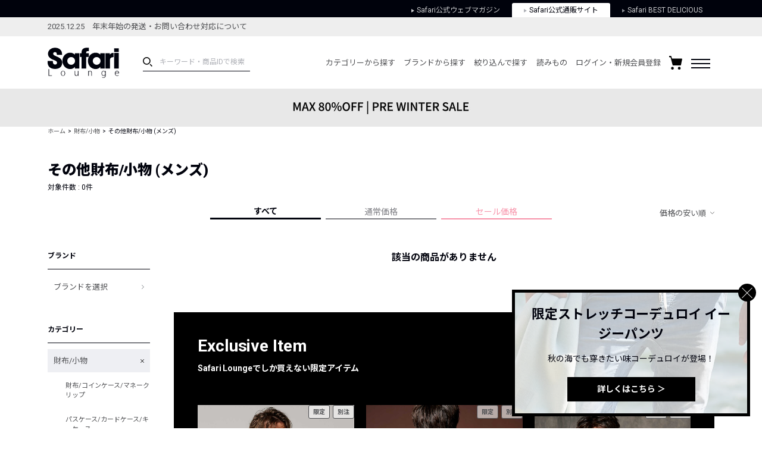

--- FILE ---
content_type: text/html; charset=UTF-8
request_url: https://safarilounge.jp/product/category/?cid=1095&o=3&type=%2C2%2C3%2C4&pmin=&pmax=&s=&c=&b=&prange=&rel=&amt=1&kt=
body_size: 162497
content:
<!DOCTYPE html>
<html lang="ja">
<head>
	<meta charset="UTF-8">
	<meta name="viewport" content="width=1140">
	<meta http-equiv="X-UA-Compatible" content="ie=edge"><script type="text/javascript">(window.NREUM||(NREUM={})).init={privacy:{cookies_enabled:true},ajax:{deny_list:["bam.nr-data.net"]},feature_flags:["soft_nav"],distributed_tracing:{enabled:true}};(window.NREUM||(NREUM={})).loader_config={agentID:"1120459171",accountID:"3252319",trustKey:"2608475",xpid:"VwQCU1VSARAJXVZWAgkDVVU=",licenseKey:"NRJS-120d9c1534fab757772",applicationID:"997458431",browserID:"1120459171"};;/*! For license information please see nr-loader-spa-1.306.0.min.js.LICENSE.txt */
(()=>{var e,t,r={384:(e,t,r)=>{"use strict";r.d(t,{NT:()=>s,US:()=>u,Zm:()=>a,bQ:()=>d,dV:()=>c,pV:()=>l});var n=r(6154),i=r(1863),o=r(1910);const s={beacon:"bam.nr-data.net",errorBeacon:"bam.nr-data.net"};function a(){return n.gm.NREUM||(n.gm.NREUM={}),void 0===n.gm.newrelic&&(n.gm.newrelic=n.gm.NREUM),n.gm.NREUM}function c(){let e=a();return e.o||(e.o={ST:n.gm.setTimeout,SI:n.gm.setImmediate||n.gm.setInterval,CT:n.gm.clearTimeout,XHR:n.gm.XMLHttpRequest,REQ:n.gm.Request,EV:n.gm.Event,PR:n.gm.Promise,MO:n.gm.MutationObserver,FETCH:n.gm.fetch,WS:n.gm.WebSocket},(0,o.i)(...Object.values(e.o))),e}function d(e,t){let r=a();r.initializedAgents??={},t.initializedAt={ms:(0,i.t)(),date:new Date},r.initializedAgents[e]=t}function u(e,t){a()[e]=t}function l(){return function(){let e=a();const t=e.info||{};e.info={beacon:s.beacon,errorBeacon:s.errorBeacon,...t}}(),function(){let e=a();const t=e.init||{};e.init={...t}}(),c(),function(){let e=a();const t=e.loader_config||{};e.loader_config={...t}}(),a()}},782:(e,t,r)=>{"use strict";r.d(t,{T:()=>n});const n=r(860).K7.pageViewTiming},860:(e,t,r)=>{"use strict";r.d(t,{$J:()=>u,K7:()=>c,P3:()=>d,XX:()=>i,Yy:()=>a,df:()=>o,qY:()=>n,v4:()=>s});const n="events",i="jserrors",o="browser/blobs",s="rum",a="browser/logs",c={ajax:"ajax",genericEvents:"generic_events",jserrors:i,logging:"logging",metrics:"metrics",pageAction:"page_action",pageViewEvent:"page_view_event",pageViewTiming:"page_view_timing",sessionReplay:"session_replay",sessionTrace:"session_trace",softNav:"soft_navigations",spa:"spa"},d={[c.pageViewEvent]:1,[c.pageViewTiming]:2,[c.metrics]:3,[c.jserrors]:4,[c.spa]:5,[c.ajax]:6,[c.sessionTrace]:7,[c.softNav]:8,[c.sessionReplay]:9,[c.logging]:10,[c.genericEvents]:11},u={[c.pageViewEvent]:s,[c.pageViewTiming]:n,[c.ajax]:n,[c.spa]:n,[c.softNav]:n,[c.metrics]:i,[c.jserrors]:i,[c.sessionTrace]:o,[c.sessionReplay]:o,[c.logging]:a,[c.genericEvents]:"ins"}},944:(e,t,r)=>{"use strict";r.d(t,{R:()=>i});var n=r(3241);function i(e,t){"function"==typeof console.debug&&(console.debug("New Relic Warning: https://github.com/newrelic/newrelic-browser-agent/blob/main/docs/warning-codes.md#".concat(e),t),(0,n.W)({agentIdentifier:null,drained:null,type:"data",name:"warn",feature:"warn",data:{code:e,secondary:t}}))}},993:(e,t,r)=>{"use strict";r.d(t,{A$:()=>o,ET:()=>s,TZ:()=>a,p_:()=>i});var n=r(860);const i={ERROR:"ERROR",WARN:"WARN",INFO:"INFO",DEBUG:"DEBUG",TRACE:"TRACE"},o={OFF:0,ERROR:1,WARN:2,INFO:3,DEBUG:4,TRACE:5},s="log",a=n.K7.logging},1687:(e,t,r)=>{"use strict";r.d(t,{Ak:()=>d,Ze:()=>f,x3:()=>u});var n=r(3241),i=r(7836),o=r(3606),s=r(860),a=r(2646);const c={};function d(e,t){const r={staged:!1,priority:s.P3[t]||0};l(e),c[e].get(t)||c[e].set(t,r)}function u(e,t){e&&c[e]&&(c[e].get(t)&&c[e].delete(t),p(e,t,!1),c[e].size&&h(e))}function l(e){if(!e)throw new Error("agentIdentifier required");c[e]||(c[e]=new Map)}function f(e="",t="feature",r=!1){if(l(e),!e||!c[e].get(t)||r)return p(e,t);c[e].get(t).staged=!0,h(e)}function h(e){const t=Array.from(c[e]);t.every(([e,t])=>t.staged)&&(t.sort((e,t)=>e[1].priority-t[1].priority),t.forEach(([t])=>{c[e].delete(t),p(e,t)}))}function p(e,t,r=!0){const s=e?i.ee.get(e):i.ee,c=o.i.handlers;if(!s.aborted&&s.backlog&&c){if((0,n.W)({agentIdentifier:e,type:"lifecycle",name:"drain",feature:t}),r){const e=s.backlog[t],r=c[t];if(r){for(let t=0;e&&t<e.length;++t)g(e[t],r);Object.entries(r).forEach(([e,t])=>{Object.values(t||{}).forEach(t=>{t[0]?.on&&t[0]?.context()instanceof a.y&&t[0].on(e,t[1])})})}}s.isolatedBacklog||delete c[t],s.backlog[t]=null,s.emit("drain-"+t,[])}}function g(e,t){var r=e[1];Object.values(t[r]||{}).forEach(t=>{var r=e[0];if(t[0]===r){var n=t[1],i=e[3],o=e[2];n.apply(i,o)}})}},1741:(e,t,r)=>{"use strict";r.d(t,{W:()=>o});var n=r(944),i=r(4261);class o{#e(e,...t){if(this[e]!==o.prototype[e])return this[e](...t);(0,n.R)(35,e)}addPageAction(e,t){return this.#e(i.hG,e,t)}register(e){return this.#e(i.eY,e)}recordCustomEvent(e,t){return this.#e(i.fF,e,t)}setPageViewName(e,t){return this.#e(i.Fw,e,t)}setCustomAttribute(e,t,r){return this.#e(i.cD,e,t,r)}noticeError(e,t){return this.#e(i.o5,e,t)}setUserId(e){return this.#e(i.Dl,e)}setApplicationVersion(e){return this.#e(i.nb,e)}setErrorHandler(e){return this.#e(i.bt,e)}addRelease(e,t){return this.#e(i.k6,e,t)}log(e,t){return this.#e(i.$9,e,t)}start(){return this.#e(i.d3)}finished(e){return this.#e(i.BL,e)}recordReplay(){return this.#e(i.CH)}pauseReplay(){return this.#e(i.Tb)}addToTrace(e){return this.#e(i.U2,e)}setCurrentRouteName(e){return this.#e(i.PA,e)}interaction(e){return this.#e(i.dT,e)}wrapLogger(e,t,r){return this.#e(i.Wb,e,t,r)}measure(e,t){return this.#e(i.V1,e,t)}consent(e){return this.#e(i.Pv,e)}}},1863:(e,t,r)=>{"use strict";function n(){return Math.floor(performance.now())}r.d(t,{t:()=>n})},1910:(e,t,r)=>{"use strict";r.d(t,{i:()=>o});var n=r(944);const i=new Map;function o(...e){return e.every(e=>{if(i.has(e))return i.get(e);const t="function"==typeof e?e.toString():"",r=t.includes("[native code]"),o=t.includes("nrWrapper");return r||o||(0,n.R)(64,e?.name||t),i.set(e,r),r})}},2555:(e,t,r)=>{"use strict";r.d(t,{D:()=>a,f:()=>s});var n=r(384),i=r(8122);const o={beacon:n.NT.beacon,errorBeacon:n.NT.errorBeacon,licenseKey:void 0,applicationID:void 0,sa:void 0,queueTime:void 0,applicationTime:void 0,ttGuid:void 0,user:void 0,account:void 0,product:void 0,extra:void 0,jsAttributes:{},userAttributes:void 0,atts:void 0,transactionName:void 0,tNamePlain:void 0};function s(e){try{return!!e.licenseKey&&!!e.errorBeacon&&!!e.applicationID}catch(e){return!1}}const a=e=>(0,i.a)(e,o)},2614:(e,t,r)=>{"use strict";r.d(t,{BB:()=>s,H3:()=>n,g:()=>d,iL:()=>c,tS:()=>a,uh:()=>i,wk:()=>o});const n="NRBA",i="SESSION",o=144e5,s=18e5,a={STARTED:"session-started",PAUSE:"session-pause",RESET:"session-reset",RESUME:"session-resume",UPDATE:"session-update"},c={SAME_TAB:"same-tab",CROSS_TAB:"cross-tab"},d={OFF:0,FULL:1,ERROR:2}},2646:(e,t,r)=>{"use strict";r.d(t,{y:()=>n});class n{constructor(e){this.contextId=e}}},2843:(e,t,r)=>{"use strict";r.d(t,{G:()=>o,u:()=>i});var n=r(3878);function i(e,t=!1,r,i){(0,n.DD)("visibilitychange",function(){if(t)return void("hidden"===document.visibilityState&&e());e(document.visibilityState)},r,i)}function o(e,t,r){(0,n.sp)("pagehide",e,t,r)}},3241:(e,t,r)=>{"use strict";r.d(t,{W:()=>o});var n=r(6154);const i="newrelic";function o(e={}){try{n.gm.dispatchEvent(new CustomEvent(i,{detail:e}))}catch(e){}}},3304:(e,t,r)=>{"use strict";r.d(t,{A:()=>o});var n=r(7836);const i=()=>{const e=new WeakSet;return(t,r)=>{if("object"==typeof r&&null!==r){if(e.has(r))return;e.add(r)}return r}};function o(e){try{return JSON.stringify(e,i())??""}catch(e){try{n.ee.emit("internal-error",[e])}catch(e){}return""}}},3333:(e,t,r)=>{"use strict";r.d(t,{$v:()=>u,TZ:()=>n,Xh:()=>c,Zp:()=>i,kd:()=>d,mq:()=>a,nf:()=>s,qN:()=>o});const n=r(860).K7.genericEvents,i=["auxclick","click","copy","keydown","paste","scrollend"],o=["focus","blur"],s=4,a=1e3,c=2e3,d=["PageAction","UserAction","BrowserPerformance"],u={RESOURCES:"experimental.resources",REGISTER:"register"}},3434:(e,t,r)=>{"use strict";r.d(t,{Jt:()=>o,YM:()=>d});var n=r(7836),i=r(5607);const o="nr@original:".concat(i.W),s=50;var a=Object.prototype.hasOwnProperty,c=!1;function d(e,t){return e||(e=n.ee),r.inPlace=function(e,t,n,i,o){n||(n="");const s="-"===n.charAt(0);for(let a=0;a<t.length;a++){const c=t[a],d=e[c];l(d)||(e[c]=r(d,s?c+n:n,i,c,o))}},r.flag=o,r;function r(t,r,n,c,d){return l(t)?t:(r||(r=""),nrWrapper[o]=t,function(e,t,r){if(Object.defineProperty&&Object.keys)try{return Object.keys(e).forEach(function(r){Object.defineProperty(t,r,{get:function(){return e[r]},set:function(t){return e[r]=t,t}})}),t}catch(e){u([e],r)}for(var n in e)a.call(e,n)&&(t[n]=e[n])}(t,nrWrapper,e),nrWrapper);function nrWrapper(){var o,a,l,f;let h;try{a=this,o=[...arguments],l="function"==typeof n?n(o,a):n||{}}catch(t){u([t,"",[o,a,c],l],e)}i(r+"start",[o,a,c],l,d);const p=performance.now();let g;try{return f=t.apply(a,o),g=performance.now(),f}catch(e){throw g=performance.now(),i(r+"err",[o,a,e],l,d),h=e,h}finally{const e=g-p,t={start:p,end:g,duration:e,isLongTask:e>=s,methodName:c,thrownError:h};t.isLongTask&&i("long-task",[t,a],l,d),i(r+"end",[o,a,f],l,d)}}}function i(r,n,i,o){if(!c||t){var s=c;c=!0;try{e.emit(r,n,i,t,o)}catch(t){u([t,r,n,i],e)}c=s}}}function u(e,t){t||(t=n.ee);try{t.emit("internal-error",e)}catch(e){}}function l(e){return!(e&&"function"==typeof e&&e.apply&&!e[o])}},3606:(e,t,r)=>{"use strict";r.d(t,{i:()=>o});var n=r(9908);o.on=s;var i=o.handlers={};function o(e,t,r,o){s(o||n.d,i,e,t,r)}function s(e,t,r,i,o){o||(o="feature"),e||(e=n.d);var s=t[o]=t[o]||{};(s[r]=s[r]||[]).push([e,i])}},3738:(e,t,r)=>{"use strict";r.d(t,{He:()=>i,Kp:()=>a,Lc:()=>d,Rz:()=>u,TZ:()=>n,bD:()=>o,d3:()=>s,jx:()=>l,sl:()=>f,uP:()=>c});const n=r(860).K7.sessionTrace,i="bstResource",o="resource",s="-start",a="-end",c="fn"+s,d="fn"+a,u="pushState",l=1e3,f=3e4},3785:(e,t,r)=>{"use strict";r.d(t,{R:()=>c,b:()=>d});var n=r(9908),i=r(1863),o=r(860),s=r(3969),a=r(993);function c(e,t,r={},c=a.p_.INFO,d=!0,u,l=(0,i.t)()){(0,n.p)(s.xV,["API/logging/".concat(c.toLowerCase(),"/called")],void 0,o.K7.metrics,e),(0,n.p)(a.ET,[l,t,r,c,d,u],void 0,o.K7.logging,e)}function d(e){return"string"==typeof e&&Object.values(a.p_).some(t=>t===e.toUpperCase().trim())}},3878:(e,t,r)=>{"use strict";function n(e,t){return{capture:e,passive:!1,signal:t}}function i(e,t,r=!1,i){window.addEventListener(e,t,n(r,i))}function o(e,t,r=!1,i){document.addEventListener(e,t,n(r,i))}r.d(t,{DD:()=>o,jT:()=>n,sp:()=>i})},3962:(e,t,r)=>{"use strict";r.d(t,{AM:()=>s,O2:()=>l,OV:()=>o,Qu:()=>f,TZ:()=>c,ih:()=>h,pP:()=>a,t1:()=>u,tC:()=>i,wD:()=>d});var n=r(860);const i=["click","keydown","submit"],o="popstate",s="api",a="initialPageLoad",c=n.K7.softNav,d=5e3,u=500,l={INITIAL_PAGE_LOAD:"",ROUTE_CHANGE:1,UNSPECIFIED:2},f={INTERACTION:1,AJAX:2,CUSTOM_END:3,CUSTOM_TRACER:4},h={IP:"in progress",PF:"pending finish",FIN:"finished",CAN:"cancelled"}},3969:(e,t,r)=>{"use strict";r.d(t,{TZ:()=>n,XG:()=>a,rs:()=>i,xV:()=>s,z_:()=>o});const n=r(860).K7.metrics,i="sm",o="cm",s="storeSupportabilityMetrics",a="storeEventMetrics"},4234:(e,t,r)=>{"use strict";r.d(t,{W:()=>o});var n=r(7836),i=r(1687);class o{constructor(e,t){this.agentIdentifier=e,this.ee=n.ee.get(e),this.featureName=t,this.blocked=!1}deregisterDrain(){(0,i.x3)(this.agentIdentifier,this.featureName)}}},4261:(e,t,r)=>{"use strict";r.d(t,{$9:()=>u,BL:()=>c,CH:()=>p,Dl:()=>x,Fw:()=>w,PA:()=>v,Pl:()=>n,Pv:()=>A,Tb:()=>f,U2:()=>s,V1:()=>E,Wb:()=>T,bt:()=>y,cD:()=>b,d3:()=>R,dT:()=>d,eY:()=>g,fF:()=>h,hG:()=>o,hw:()=>i,k6:()=>a,nb:()=>m,o5:()=>l});const n="api-",i=n+"ixn-",o="addPageAction",s="addToTrace",a="addRelease",c="finished",d="interaction",u="log",l="noticeError",f="pauseReplay",h="recordCustomEvent",p="recordReplay",g="register",m="setApplicationVersion",v="setCurrentRouteName",b="setCustomAttribute",y="setErrorHandler",w="setPageViewName",x="setUserId",R="start",T="wrapLogger",E="measure",A="consent"},4387:(e,t,r)=>{"use strict";function n(e={}){return!(!e.id||!e.name)}function i(e){return"string"==typeof e&&e.trim().length<501||"number"==typeof e}function o(e,t){if(2!==t?.harvestEndpointVersion)return{};const r=t.agentRef.runtime.appMetadata.agents[0].entityGuid;return n(e)?{"source.id":e.id,"source.name":e.name,"source.type":e.type,"parent.id":e.parent?.id||r}:{"entity.guid":r,appId:t.agentRef.info.applicationID}}r.d(t,{Ux:()=>o,c7:()=>n,yo:()=>i})},5205:(e,t,r)=>{"use strict";r.d(t,{j:()=>_});var n=r(384),i=r(1741);var o=r(2555),s=r(3333);const a=e=>{if(!e||"string"!=typeof e)return!1;try{document.createDocumentFragment().querySelector(e)}catch{return!1}return!0};var c=r(2614),d=r(944),u=r(8122);const l="[data-nr-mask]",f=e=>(0,u.a)(e,(()=>{const e={feature_flags:[],experimental:{allow_registered_children:!1,resources:!1},mask_selector:"*",block_selector:"[data-nr-block]",mask_input_options:{color:!1,date:!1,"datetime-local":!1,email:!1,month:!1,number:!1,range:!1,search:!1,tel:!1,text:!1,time:!1,url:!1,week:!1,textarea:!1,select:!1,password:!0}};return{ajax:{deny_list:void 0,block_internal:!0,enabled:!0,autoStart:!0},api:{get allow_registered_children(){return e.feature_flags.includes(s.$v.REGISTER)||e.experimental.allow_registered_children},set allow_registered_children(t){e.experimental.allow_registered_children=t},duplicate_registered_data:!1},browser_consent_mode:{enabled:!1},distributed_tracing:{enabled:void 0,exclude_newrelic_header:void 0,cors_use_newrelic_header:void 0,cors_use_tracecontext_headers:void 0,allowed_origins:void 0},get feature_flags(){return e.feature_flags},set feature_flags(t){e.feature_flags=t},generic_events:{enabled:!0,autoStart:!0},harvest:{interval:30},jserrors:{enabled:!0,autoStart:!0},logging:{enabled:!0,autoStart:!0},metrics:{enabled:!0,autoStart:!0},obfuscate:void 0,page_action:{enabled:!0},page_view_event:{enabled:!0,autoStart:!0},page_view_timing:{enabled:!0,autoStart:!0},performance:{capture_marks:!1,capture_measures:!1,capture_detail:!0,resources:{get enabled(){return e.feature_flags.includes(s.$v.RESOURCES)||e.experimental.resources},set enabled(t){e.experimental.resources=t},asset_types:[],first_party_domains:[],ignore_newrelic:!0}},privacy:{cookies_enabled:!0},proxy:{assets:void 0,beacon:void 0},session:{expiresMs:c.wk,inactiveMs:c.BB},session_replay:{autoStart:!0,enabled:!1,preload:!1,sampling_rate:10,error_sampling_rate:100,collect_fonts:!1,inline_images:!1,fix_stylesheets:!0,mask_all_inputs:!0,get mask_text_selector(){return e.mask_selector},set mask_text_selector(t){a(t)?e.mask_selector="".concat(t,",").concat(l):""===t||null===t?e.mask_selector=l:(0,d.R)(5,t)},get block_class(){return"nr-block"},get ignore_class(){return"nr-ignore"},get mask_text_class(){return"nr-mask"},get block_selector(){return e.block_selector},set block_selector(t){a(t)?e.block_selector+=",".concat(t):""!==t&&(0,d.R)(6,t)},get mask_input_options(){return e.mask_input_options},set mask_input_options(t){t&&"object"==typeof t?e.mask_input_options={...t,password:!0}:(0,d.R)(7,t)}},session_trace:{enabled:!0,autoStart:!0},soft_navigations:{enabled:!0,autoStart:!0},spa:{enabled:!0,autoStart:!0},ssl:void 0,user_actions:{enabled:!0,elementAttributes:["id","className","tagName","type"]}}})());var h=r(6154),p=r(9324);let g=0;const m={buildEnv:p.F3,distMethod:p.Xs,version:p.xv,originTime:h.WN},v={consented:!1},b={appMetadata:{},get consented(){return this.session?.state?.consent||v.consented},set consented(e){v.consented=e},customTransaction:void 0,denyList:void 0,disabled:!1,harvester:void 0,isolatedBacklog:!1,isRecording:!1,loaderType:void 0,maxBytes:3e4,obfuscator:void 0,onerror:void 0,ptid:void 0,releaseIds:{},session:void 0,timeKeeper:void 0,registeredEntities:[],jsAttributesMetadata:{bytes:0},get harvestCount(){return++g}},y=e=>{const t=(0,u.a)(e,b),r=Object.keys(m).reduce((e,t)=>(e[t]={value:m[t],writable:!1,configurable:!0,enumerable:!0},e),{});return Object.defineProperties(t,r)};var w=r(5701);const x=e=>{const t=e.startsWith("http");e+="/",r.p=t?e:"https://"+e};var R=r(7836),T=r(3241);const E={accountID:void 0,trustKey:void 0,agentID:void 0,licenseKey:void 0,applicationID:void 0,xpid:void 0},A=e=>(0,u.a)(e,E),S=new Set;function _(e,t={},r,s){let{init:a,info:c,loader_config:d,runtime:u={},exposed:l=!0}=t;if(!c){const e=(0,n.pV)();a=e.init,c=e.info,d=e.loader_config}e.init=f(a||{}),e.loader_config=A(d||{}),c.jsAttributes??={},h.bv&&(c.jsAttributes.isWorker=!0),e.info=(0,o.D)(c);const p=e.init,g=[c.beacon,c.errorBeacon];S.has(e.agentIdentifier)||(p.proxy.assets&&(x(p.proxy.assets),g.push(p.proxy.assets)),p.proxy.beacon&&g.push(p.proxy.beacon),e.beacons=[...g],function(e){const t=(0,n.pV)();Object.getOwnPropertyNames(i.W.prototype).forEach(r=>{const n=i.W.prototype[r];if("function"!=typeof n||"constructor"===n)return;let o=t[r];e[r]&&!1!==e.exposed&&"micro-agent"!==e.runtime?.loaderType&&(t[r]=(...t)=>{const n=e[r](...t);return o?o(...t):n})})}(e),(0,n.US)("activatedFeatures",w.B),e.runSoftNavOverSpa&&=!0===p.soft_navigations.enabled&&p.feature_flags.includes("soft_nav")),u.denyList=[...p.ajax.deny_list||[],...p.ajax.block_internal?g:[]],u.ptid=e.agentIdentifier,u.loaderType=r,e.runtime=y(u),S.has(e.agentIdentifier)||(e.ee=R.ee.get(e.agentIdentifier),e.exposed=l,(0,T.W)({agentIdentifier:e.agentIdentifier,drained:!!w.B?.[e.agentIdentifier],type:"lifecycle",name:"initialize",feature:void 0,data:e.config})),S.add(e.agentIdentifier)}},5270:(e,t,r)=>{"use strict";r.d(t,{Aw:()=>s,SR:()=>o,rF:()=>a});var n=r(384),i=r(7767);function o(e){return!!(0,n.dV)().o.MO&&(0,i.V)(e)&&!0===e?.session_trace.enabled}function s(e){return!0===e?.session_replay.preload&&o(e)}function a(e,t){try{if("string"==typeof t?.type){if("password"===t.type.toLowerCase())return"*".repeat(e?.length||0);if(void 0!==t?.dataset?.nrUnmask||t?.classList?.contains("nr-unmask"))return e}}catch(e){}return"string"==typeof e?e.replace(/[\S]/g,"*"):"*".repeat(e?.length||0)}},5289:(e,t,r)=>{"use strict";r.d(t,{GG:()=>s,Qr:()=>c,sB:()=>a});var n=r(3878),i=r(6389);function o(){return"undefined"==typeof document||"complete"===document.readyState}function s(e,t){if(o())return e();const r=(0,i.J)(e),s=setInterval(()=>{o()&&(clearInterval(s),r())},500);(0,n.sp)("load",r,t)}function a(e){if(o())return e();(0,n.DD)("DOMContentLoaded",e)}function c(e){if(o())return e();(0,n.sp)("popstate",e)}},5607:(e,t,r)=>{"use strict";r.d(t,{W:()=>n});const n=(0,r(9566).bz)()},5701:(e,t,r)=>{"use strict";r.d(t,{B:()=>o,t:()=>s});var n=r(3241);const i=new Set,o={};function s(e,t){const r=t.agentIdentifier;o[r]??={},e&&"object"==typeof e&&(i.has(r)||(t.ee.emit("rumresp",[e]),o[r]=e,i.add(r),(0,n.W)({agentIdentifier:r,loaded:!0,drained:!0,type:"lifecycle",name:"load",feature:void 0,data:e})))}},6154:(e,t,r)=>{"use strict";r.d(t,{A4:()=>a,OF:()=>u,RI:()=>i,WN:()=>h,bv:()=>o,eN:()=>p,gm:()=>s,lR:()=>f,m:()=>d,mw:()=>c,sb:()=>l});var n=r(1863);const i="undefined"!=typeof window&&!!window.document,o="undefined"!=typeof WorkerGlobalScope&&("undefined"!=typeof self&&self instanceof WorkerGlobalScope&&self.navigator instanceof WorkerNavigator||"undefined"!=typeof globalThis&&globalThis instanceof WorkerGlobalScope&&globalThis.navigator instanceof WorkerNavigator),s=i?window:"undefined"!=typeof WorkerGlobalScope&&("undefined"!=typeof self&&self instanceof WorkerGlobalScope&&self||"undefined"!=typeof globalThis&&globalThis instanceof WorkerGlobalScope&&globalThis),a="complete"===s?.document?.readyState,c=Boolean("hidden"===s?.document?.visibilityState),d=""+s?.location,u=/iPad|iPhone|iPod/.test(s.navigator?.userAgent),l=u&&"undefined"==typeof SharedWorker,f=(()=>{const e=s.navigator?.userAgent?.match(/Firefox[/\s](\d+\.\d+)/);return Array.isArray(e)&&e.length>=2?+e[1]:0})(),h=Date.now()-(0,n.t)(),p=()=>"undefined"!=typeof PerformanceNavigationTiming&&s?.performance?.getEntriesByType("navigation")?.[0]?.responseStart},6344:(e,t,r)=>{"use strict";r.d(t,{BB:()=>u,Qb:()=>l,TZ:()=>i,Ug:()=>s,Vh:()=>o,_s:()=>a,bc:()=>d,yP:()=>c});var n=r(2614);const i=r(860).K7.sessionReplay,o="errorDuringReplay",s=.12,a={DomContentLoaded:0,Load:1,FullSnapshot:2,IncrementalSnapshot:3,Meta:4,Custom:5},c={[n.g.ERROR]:15e3,[n.g.FULL]:3e5,[n.g.OFF]:0},d={RESET:{message:"Session was reset",sm:"Reset"},IMPORT:{message:"Recorder failed to import",sm:"Import"},TOO_MANY:{message:"429: Too Many Requests",sm:"Too-Many"},TOO_BIG:{message:"Payload was too large",sm:"Too-Big"},CROSS_TAB:{message:"Session Entity was set to OFF on another tab",sm:"Cross-Tab"},ENTITLEMENTS:{message:"Session Replay is not allowed and will not be started",sm:"Entitlement"}},u=5e3,l={API:"api",RESUME:"resume",SWITCH_TO_FULL:"switchToFull",INITIALIZE:"initialize",PRELOAD:"preload"}},6389:(e,t,r)=>{"use strict";function n(e,t=500,r={}){const n=r?.leading||!1;let i;return(...r)=>{n&&void 0===i&&(e.apply(this,r),i=setTimeout(()=>{i=clearTimeout(i)},t)),n||(clearTimeout(i),i=setTimeout(()=>{e.apply(this,r)},t))}}function i(e){let t=!1;return(...r)=>{t||(t=!0,e.apply(this,r))}}r.d(t,{J:()=>i,s:()=>n})},6630:(e,t,r)=>{"use strict";r.d(t,{T:()=>n});const n=r(860).K7.pageViewEvent},6774:(e,t,r)=>{"use strict";r.d(t,{T:()=>n});const n=r(860).K7.jserrors},7295:(e,t,r)=>{"use strict";r.d(t,{Xv:()=>s,gX:()=>i,iW:()=>o});var n=[];function i(e){if(!e||o(e))return!1;if(0===n.length)return!0;for(var t=0;t<n.length;t++){var r=n[t];if("*"===r.hostname)return!1;if(a(r.hostname,e.hostname)&&c(r.pathname,e.pathname))return!1}return!0}function o(e){return void 0===e.hostname}function s(e){if(n=[],e&&e.length)for(var t=0;t<e.length;t++){let r=e[t];if(!r)continue;0===r.indexOf("http://")?r=r.substring(7):0===r.indexOf("https://")&&(r=r.substring(8));const i=r.indexOf("/");let o,s;i>0?(o=r.substring(0,i),s=r.substring(i)):(o=r,s="");let[a]=o.split(":");n.push({hostname:a,pathname:s})}}function a(e,t){return!(e.length>t.length)&&t.indexOf(e)===t.length-e.length}function c(e,t){return 0===e.indexOf("/")&&(e=e.substring(1)),0===t.indexOf("/")&&(t=t.substring(1)),""===e||e===t}},7378:(e,t,r)=>{"use strict";r.d(t,{$p:()=>R,BR:()=>b,Kp:()=>x,L3:()=>y,Lc:()=>c,NC:()=>o,SG:()=>u,TZ:()=>i,U6:()=>p,UT:()=>m,d3:()=>w,dT:()=>f,e5:()=>E,gx:()=>v,l9:()=>l,oW:()=>h,op:()=>g,rw:()=>d,tH:()=>A,uP:()=>a,wW:()=>T,xq:()=>s});var n=r(384);const i=r(860).K7.spa,o=["click","submit","keypress","keydown","keyup","change"],s=999,a="fn-start",c="fn-end",d="cb-start",u="api-ixn-",l="remaining",f="interaction",h="spaNode",p="jsonpNode",g="fetch-start",m="fetch-done",v="fetch-body-",b="jsonp-end",y=(0,n.dV)().o.ST,w="-start",x="-end",R="-body",T="cb"+x,E="jsTime",A="fetch"},7485:(e,t,r)=>{"use strict";r.d(t,{D:()=>i});var n=r(6154);function i(e){if(0===(e||"").indexOf("data:"))return{protocol:"data"};try{const t=new URL(e,location.href),r={port:t.port,hostname:t.hostname,pathname:t.pathname,search:t.search,protocol:t.protocol.slice(0,t.protocol.indexOf(":")),sameOrigin:t.protocol===n.gm?.location?.protocol&&t.host===n.gm?.location?.host};return r.port&&""!==r.port||("http:"===t.protocol&&(r.port="80"),"https:"===t.protocol&&(r.port="443")),r.pathname&&""!==r.pathname?r.pathname.startsWith("/")||(r.pathname="/".concat(r.pathname)):r.pathname="/",r}catch(e){return{}}}},7699:(e,t,r)=>{"use strict";r.d(t,{It:()=>o,KC:()=>a,No:()=>i,qh:()=>s});var n=r(860);const i=16e3,o=1e6,s="SESSION_ERROR",a={[n.K7.logging]:!0,[n.K7.genericEvents]:!1,[n.K7.jserrors]:!1,[n.K7.ajax]:!1}},7767:(e,t,r)=>{"use strict";r.d(t,{V:()=>i});var n=r(6154);const i=e=>n.RI&&!0===e?.privacy.cookies_enabled},7836:(e,t,r)=>{"use strict";r.d(t,{P:()=>a,ee:()=>c});var n=r(384),i=r(8990),o=r(2646),s=r(5607);const a="nr@context:".concat(s.W),c=function e(t,r){var n={},s={},u={},l=!1;try{l=16===r.length&&d.initializedAgents?.[r]?.runtime.isolatedBacklog}catch(e){}var f={on:p,addEventListener:p,removeEventListener:function(e,t){var r=n[e];if(!r)return;for(var i=0;i<r.length;i++)r[i]===t&&r.splice(i,1)},emit:function(e,r,n,i,o){!1!==o&&(o=!0);if(c.aborted&&!i)return;t&&o&&t.emit(e,r,n);var a=h(n);g(e).forEach(e=>{e.apply(a,r)});var d=v()[s[e]];d&&d.push([f,e,r,a]);return a},get:m,listeners:g,context:h,buffer:function(e,t){const r=v();if(t=t||"feature",f.aborted)return;Object.entries(e||{}).forEach(([e,n])=>{s[n]=t,t in r||(r[t]=[])})},abort:function(){f._aborted=!0,Object.keys(f.backlog).forEach(e=>{delete f.backlog[e]})},isBuffering:function(e){return!!v()[s[e]]},debugId:r,backlog:l?{}:t&&"object"==typeof t.backlog?t.backlog:{},isolatedBacklog:l};return Object.defineProperty(f,"aborted",{get:()=>{let e=f._aborted||!1;return e||(t&&(e=t.aborted),e)}}),f;function h(e){return e&&e instanceof o.y?e:e?(0,i.I)(e,a,()=>new o.y(a)):new o.y(a)}function p(e,t){n[e]=g(e).concat(t)}function g(e){return n[e]||[]}function m(t){return u[t]=u[t]||e(f,t)}function v(){return f.backlog}}(void 0,"globalEE"),d=(0,n.Zm)();d.ee||(d.ee=c)},8122:(e,t,r)=>{"use strict";r.d(t,{a:()=>i});var n=r(944);function i(e,t){try{if(!e||"object"!=typeof e)return(0,n.R)(3);if(!t||"object"!=typeof t)return(0,n.R)(4);const r=Object.create(Object.getPrototypeOf(t),Object.getOwnPropertyDescriptors(t)),o=0===Object.keys(r).length?e:r;for(let s in o)if(void 0!==e[s])try{if(null===e[s]){r[s]=null;continue}Array.isArray(e[s])&&Array.isArray(t[s])?r[s]=Array.from(new Set([...e[s],...t[s]])):"object"==typeof e[s]&&"object"==typeof t[s]?r[s]=i(e[s],t[s]):r[s]=e[s]}catch(e){r[s]||(0,n.R)(1,e)}return r}catch(e){(0,n.R)(2,e)}}},8139:(e,t,r)=>{"use strict";r.d(t,{u:()=>f});var n=r(7836),i=r(3434),o=r(8990),s=r(6154);const a={},c=s.gm.XMLHttpRequest,d="addEventListener",u="removeEventListener",l="nr@wrapped:".concat(n.P);function f(e){var t=function(e){return(e||n.ee).get("events")}(e);if(a[t.debugId]++)return t;a[t.debugId]=1;var r=(0,i.YM)(t,!0);function f(e){r.inPlace(e,[d,u],"-",p)}function p(e,t){return e[1]}return"getPrototypeOf"in Object&&(s.RI&&h(document,f),c&&h(c.prototype,f),h(s.gm,f)),t.on(d+"-start",function(e,t){var n=e[1];if(null!==n&&("function"==typeof n||"object"==typeof n)&&"newrelic"!==e[0]){var i=(0,o.I)(n,l,function(){var e={object:function(){if("function"!=typeof n.handleEvent)return;return n.handleEvent.apply(n,arguments)},function:n}[typeof n];return e?r(e,"fn-",null,e.name||"anonymous"):n});this.wrapped=e[1]=i}}),t.on(u+"-start",function(e){e[1]=this.wrapped||e[1]}),t}function h(e,t,...r){let n=e;for(;"object"==typeof n&&!Object.prototype.hasOwnProperty.call(n,d);)n=Object.getPrototypeOf(n);n&&t(n,...r)}},8374:(e,t,r)=>{r.nc=(()=>{try{return document?.currentScript?.nonce}catch(e){}return""})()},8990:(e,t,r)=>{"use strict";r.d(t,{I:()=>i});var n=Object.prototype.hasOwnProperty;function i(e,t,r){if(n.call(e,t))return e[t];var i=r();if(Object.defineProperty&&Object.keys)try{return Object.defineProperty(e,t,{value:i,writable:!0,enumerable:!1}),i}catch(e){}return e[t]=i,i}},9300:(e,t,r)=>{"use strict";r.d(t,{T:()=>n});const n=r(860).K7.ajax},9324:(e,t,r)=>{"use strict";r.d(t,{AJ:()=>s,F3:()=>i,Xs:()=>o,Yq:()=>a,xv:()=>n});const n="1.306.0",i="PROD",o="CDN",s="@newrelic/rrweb",a="1.0.1"},9566:(e,t,r)=>{"use strict";r.d(t,{LA:()=>a,ZF:()=>c,bz:()=>s,el:()=>d});var n=r(6154);const i="xxxxxxxx-xxxx-4xxx-yxxx-xxxxxxxxxxxx";function o(e,t){return e?15&e[t]:16*Math.random()|0}function s(){const e=n.gm?.crypto||n.gm?.msCrypto;let t,r=0;return e&&e.getRandomValues&&(t=e.getRandomValues(new Uint8Array(30))),i.split("").map(e=>"x"===e?o(t,r++).toString(16):"y"===e?(3&o()|8).toString(16):e).join("")}function a(e){const t=n.gm?.crypto||n.gm?.msCrypto;let r,i=0;t&&t.getRandomValues&&(r=t.getRandomValues(new Uint8Array(e)));const s=[];for(var a=0;a<e;a++)s.push(o(r,i++).toString(16));return s.join("")}function c(){return a(16)}function d(){return a(32)}},9908:(e,t,r)=>{"use strict";r.d(t,{d:()=>n,p:()=>i});var n=r(7836).ee.get("handle");function i(e,t,r,i,o){o?(o.buffer([e],i),o.emit(e,t,r)):(n.buffer([e],i),n.emit(e,t,r))}}},n={};function i(e){var t=n[e];if(void 0!==t)return t.exports;var o=n[e]={exports:{}};return r[e](o,o.exports,i),o.exports}i.m=r,i.d=(e,t)=>{for(var r in t)i.o(t,r)&&!i.o(e,r)&&Object.defineProperty(e,r,{enumerable:!0,get:t[r]})},i.f={},i.e=e=>Promise.all(Object.keys(i.f).reduce((t,r)=>(i.f[r](e,t),t),[])),i.u=e=>({212:"nr-spa-compressor",249:"nr-spa-recorder",478:"nr-spa"}[e]+"-1.306.0.min.js"),i.o=(e,t)=>Object.prototype.hasOwnProperty.call(e,t),e={},t="NRBA-1.306.0.PROD:",i.l=(r,n,o,s)=>{if(e[r])e[r].push(n);else{var a,c;if(void 0!==o)for(var d=document.getElementsByTagName("script"),u=0;u<d.length;u++){var l=d[u];if(l.getAttribute("src")==r||l.getAttribute("data-webpack")==t+o){a=l;break}}if(!a){c=!0;var f={478:"sha512-aOsrvCAZ97m4mi9/Q4P4Dl7seaB7sOFJOs8qmPK71B7CWoc9bXc5a5319PV5PSQ3SmEq++JW0qpaiKWV7MTLEg==",249:"sha512-nPxm1wa+eWrD9VPj39BAOPa200tURpQREipOlSDpePq/R8Y4hd4lO6tDy6C/6jm/J54CUHnLYeGyLZ/GIlo7gg==",212:"sha512-zcA2FBsG3fy6K+G9+4J1T2M6AmHuICGsq35BrGWu1rmRJwYBUqdOhAAxJkXYpoBy/9vKZ7LBcGpOEjABpjEWCQ=="};(a=document.createElement("script")).charset="utf-8",i.nc&&a.setAttribute("nonce",i.nc),a.setAttribute("data-webpack",t+o),a.src=r,0!==a.src.indexOf(window.location.origin+"/")&&(a.crossOrigin="anonymous"),f[s]&&(a.integrity=f[s])}e[r]=[n];var h=(t,n)=>{a.onerror=a.onload=null,clearTimeout(p);var i=e[r];if(delete e[r],a.parentNode&&a.parentNode.removeChild(a),i&&i.forEach(e=>e(n)),t)return t(n)},p=setTimeout(h.bind(null,void 0,{type:"timeout",target:a}),12e4);a.onerror=h.bind(null,a.onerror),a.onload=h.bind(null,a.onload),c&&document.head.appendChild(a)}},i.r=e=>{"undefined"!=typeof Symbol&&Symbol.toStringTag&&Object.defineProperty(e,Symbol.toStringTag,{value:"Module"}),Object.defineProperty(e,"__esModule",{value:!0})},i.p="https://js-agent.newrelic.com/",(()=>{var e={38:0,788:0};i.f.j=(t,r)=>{var n=i.o(e,t)?e[t]:void 0;if(0!==n)if(n)r.push(n[2]);else{var o=new Promise((r,i)=>n=e[t]=[r,i]);r.push(n[2]=o);var s=i.p+i.u(t),a=new Error;i.l(s,r=>{if(i.o(e,t)&&(0!==(n=e[t])&&(e[t]=void 0),n)){var o=r&&("load"===r.type?"missing":r.type),s=r&&r.target&&r.target.src;a.message="Loading chunk "+t+" failed: ("+o+": "+s+")",a.name="ChunkLoadError",a.type=o,a.request=s,n[1](a)}},"chunk-"+t,t)}};var t=(t,r)=>{var n,o,[s,a,c]=r,d=0;if(s.some(t=>0!==e[t])){for(n in a)i.o(a,n)&&(i.m[n]=a[n]);if(c)c(i)}for(t&&t(r);d<s.length;d++)o=s[d],i.o(e,o)&&e[o]&&e[o][0](),e[o]=0},r=self["webpackChunk:NRBA-1.306.0.PROD"]=self["webpackChunk:NRBA-1.306.0.PROD"]||[];r.forEach(t.bind(null,0)),r.push=t.bind(null,r.push.bind(r))})(),(()=>{"use strict";i(8374);var e=i(9566),t=i(1741);class r extends t.W{agentIdentifier=(0,e.LA)(16)}var n=i(860);const o=Object.values(n.K7);var s=i(5205);var a=i(9908),c=i(1863),d=i(4261),u=i(3241),l=i(944),f=i(5701),h=i(3969);function p(e,t,i,o){const s=o||i;!s||s[e]&&s[e]!==r.prototype[e]||(s[e]=function(){(0,a.p)(h.xV,["API/"+e+"/called"],void 0,n.K7.metrics,i.ee),(0,u.W)({agentIdentifier:i.agentIdentifier,drained:!!f.B?.[i.agentIdentifier],type:"data",name:"api",feature:d.Pl+e,data:{}});try{return t.apply(this,arguments)}catch(e){(0,l.R)(23,e)}})}function g(e,t,r,n,i){const o=e.info;null===r?delete o.jsAttributes[t]:o.jsAttributes[t]=r,(i||null===r)&&(0,a.p)(d.Pl+n,[(0,c.t)(),t,r],void 0,"session",e.ee)}var m=i(1687),v=i(4234),b=i(5289),y=i(6154),w=i(5270),x=i(7767),R=i(6389),T=i(7699);class E extends v.W{constructor(e,t){super(e.agentIdentifier,t),this.agentRef=e,this.abortHandler=void 0,this.featAggregate=void 0,this.loadedSuccessfully=void 0,this.onAggregateImported=new Promise(e=>{this.loadedSuccessfully=e}),this.deferred=Promise.resolve(),!1===e.init[this.featureName].autoStart?this.deferred=new Promise((t,r)=>{this.ee.on("manual-start-all",(0,R.J)(()=>{(0,m.Ak)(e.agentIdentifier,this.featureName),t()}))}):(0,m.Ak)(e.agentIdentifier,t)}importAggregator(e,t,r={}){if(this.featAggregate)return;const n=async()=>{let n;await this.deferred;try{if((0,x.V)(e.init)){const{setupAgentSession:t}=await i.e(478).then(i.bind(i,8766));n=t(e)}}catch(e){(0,l.R)(20,e),this.ee.emit("internal-error",[e]),(0,a.p)(T.qh,[e],void 0,this.featureName,this.ee)}try{if(!this.#t(this.featureName,n,e.init))return(0,m.Ze)(this.agentIdentifier,this.featureName),void this.loadedSuccessfully(!1);const{Aggregate:i}=await t();this.featAggregate=new i(e,r),e.runtime.harvester.initializedAggregates.push(this.featAggregate),this.loadedSuccessfully(!0)}catch(e){(0,l.R)(34,e),this.abortHandler?.(),(0,m.Ze)(this.agentIdentifier,this.featureName,!0),this.loadedSuccessfully(!1),this.ee&&this.ee.abort()}};y.RI?(0,b.GG)(()=>n(),!0):n()}#t(e,t,r){if(this.blocked)return!1;switch(e){case n.K7.sessionReplay:return(0,w.SR)(r)&&!!t;case n.K7.sessionTrace:return!!t;default:return!0}}}var A=i(6630),S=i(2614);class _ extends E{static featureName=A.T;constructor(e){var t;super(e,A.T),this.setupInspectionEvents(e.agentIdentifier),t=e,p(d.Fw,function(e,r){"string"==typeof e&&("/"!==e.charAt(0)&&(e="/"+e),t.runtime.customTransaction=(r||"http://custom.transaction")+e,(0,a.p)(d.Pl+d.Fw,[(0,c.t)()],void 0,void 0,t.ee))},t),this.importAggregator(e,()=>i.e(478).then(i.bind(i,2467)))}setupInspectionEvents(e){const t=(t,r)=>{t&&(0,u.W)({agentIdentifier:e,timeStamp:t.timeStamp,loaded:"complete"===t.target.readyState,type:"window",name:r,data:t.target.location+""})};(0,b.sB)(e=>{t(e,"DOMContentLoaded")}),(0,b.GG)(e=>{t(e,"load")}),(0,b.Qr)(e=>{t(e,"navigate")}),this.ee.on(S.tS.UPDATE,(t,r)=>{(0,u.W)({agentIdentifier:e,type:"lifecycle",name:"session",data:r})})}}var O=i(384);var N=i(2843),I=i(782);class P extends E{static featureName=I.T;constructor(e){super(e,I.T),y.RI&&((0,N.u)(()=>(0,a.p)("docHidden",[(0,c.t)()],void 0,I.T,this.ee),!0),(0,N.G)(()=>(0,a.p)("winPagehide",[(0,c.t)()],void 0,I.T,this.ee)),this.importAggregator(e,()=>i.e(478).then(i.bind(i,9917))))}}class j extends E{static featureName=h.TZ;constructor(e){super(e,h.TZ),y.RI&&document.addEventListener("securitypolicyviolation",e=>{(0,a.p)(h.xV,["Generic/CSPViolation/Detected"],void 0,this.featureName,this.ee)}),this.importAggregator(e,()=>i.e(478).then(i.bind(i,6555)))}}var k=i(6774),C=i(3878),D=i(3304);class L{constructor(e,t,r,n,i){this.name="UncaughtError",this.message="string"==typeof e?e:(0,D.A)(e),this.sourceURL=t,this.line=r,this.column=n,this.__newrelic=i}}function M(e){return K(e)?e:new L(void 0!==e?.message?e.message:e,e?.filename||e?.sourceURL,e?.lineno||e?.line,e?.colno||e?.col,e?.__newrelic,e?.cause)}function H(e){const t="Unhandled Promise Rejection: ";if(!e?.reason)return;if(K(e.reason)){try{e.reason.message.startsWith(t)||(e.reason.message=t+e.reason.message)}catch(e){}return M(e.reason)}const r=M(e.reason);return(r.message||"").startsWith(t)||(r.message=t+r.message),r}function B(e){if(e.error instanceof SyntaxError&&!/:\d+$/.test(e.error.stack?.trim())){const t=new L(e.message,e.filename,e.lineno,e.colno,e.error.__newrelic,e.cause);return t.name=SyntaxError.name,t}return K(e.error)?e.error:M(e)}function K(e){return e instanceof Error&&!!e.stack}function W(e,t,r,i,o=(0,c.t)()){"string"==typeof e&&(e=new Error(e)),(0,a.p)("err",[e,o,!1,t,r.runtime.isRecording,void 0,i],void 0,n.K7.jserrors,r.ee),(0,a.p)("uaErr",[],void 0,n.K7.genericEvents,r.ee)}var U=i(4387),F=i(993),V=i(3785);function G(e,{customAttributes:t={},level:r=F.p_.INFO}={},n,i,o=(0,c.t)()){(0,V.R)(n.ee,e,t,r,!1,i,o)}function z(e,t,r,i,o=(0,c.t)()){(0,a.p)(d.Pl+d.hG,[o,e,t,i],void 0,n.K7.genericEvents,r.ee)}function Z(e,t,r,i,o=(0,c.t)()){const{start:s,end:u,customAttributes:f}=t||{},h={customAttributes:f||{}};if("object"!=typeof h.customAttributes||"string"!=typeof e||0===e.length)return void(0,l.R)(57);const p=(e,t)=>null==e?t:"number"==typeof e?e:e instanceof PerformanceMark?e.startTime:Number.NaN;if(h.start=p(s,0),h.end=p(u,o),Number.isNaN(h.start)||Number.isNaN(h.end))(0,l.R)(57);else{if(h.duration=h.end-h.start,!(h.duration<0))return(0,a.p)(d.Pl+d.V1,[h,e,i],void 0,n.K7.genericEvents,r.ee),h;(0,l.R)(58)}}function q(e,t={},r,i,o=(0,c.t)()){(0,a.p)(d.Pl+d.fF,[o,e,t,i],void 0,n.K7.genericEvents,r.ee)}function X(e){p(d.eY,function(t){return Y(e,t)},e)}function Y(e,t,r){const i={};(0,l.R)(54,"newrelic.register"),t||={},t.type="MFE",t.licenseKey||=e.info.licenseKey,t.blocked=!1,t.parent=r||{};let o=()=>{};const s=e.runtime.registeredEntities,d=s.find(({metadata:{target:{id:e,name:r}}})=>e===t.id);if(d)return d.metadata.target.name!==t.name&&(d.metadata.target.name=t.name),d;const u=e=>{t.blocked=!0,o=e};e.init.api.allow_registered_children||u((0,R.J)(()=>(0,l.R)(55))),(0,U.c7)(t)||u((0,R.J)(()=>(0,l.R)(48,t))),(0,U.yo)(t.id)&&(0,U.yo)(t.name)||u((0,R.J)(()=>(0,l.R)(48,t)));const f={addPageAction:(r,n={})=>m(z,[r,{...i,...n},e],t),log:(r,n={})=>m(G,[r,{...n,customAttributes:{...i,...n.customAttributes||{}}},e],t),measure:(r,n={})=>m(Z,[r,{...n,customAttributes:{...i,...n.customAttributes||{}}},e],t),noticeError:(r,n={})=>m(W,[r,{...i,...n},e],t),register:(t={})=>m(Y,[e,t],f.metadata.target),recordCustomEvent:(r,n={})=>m(q,[r,{...i,...n},e],t),setApplicationVersion:e=>g("application.version",e),setCustomAttribute:(e,t)=>g(e,t),setUserId:e=>g("enduser.id",e),metadata:{customAttributes:i,target:t}},p=()=>(t.blocked&&o(),t.blocked);p()||s.push(f);const g=(e,t)=>{p()||(i[e]=t)},m=(t,r,i)=>{if(p())return;const o=(0,c.t)();(0,a.p)(h.xV,["API/register/".concat(t.name,"/called")],void 0,n.K7.metrics,e.ee);try{return e.init.api.duplicate_registered_data&&"register"!==t.name&&t(...r,void 0,o),t(...r,i,o)}catch(e){(0,l.R)(50,e)}};return f}class J extends E{static featureName=k.T;constructor(e){var t;super(e,k.T),t=e,p(d.o5,(e,r)=>W(e,r,t),t),function(e){p(d.bt,function(t){e.runtime.onerror=t},e)}(e),function(e){let t=0;p(d.k6,function(e,r){++t>10||(this.runtime.releaseIds[e.slice(-200)]=(""+r).slice(-200))},e)}(e),X(e);try{this.removeOnAbort=new AbortController}catch(e){}this.ee.on("internal-error",(t,r)=>{this.abortHandler&&(0,a.p)("ierr",[M(t),(0,c.t)(),!0,{},e.runtime.isRecording,r],void 0,this.featureName,this.ee)}),y.gm.addEventListener("unhandledrejection",t=>{this.abortHandler&&(0,a.p)("err",[H(t),(0,c.t)(),!1,{unhandledPromiseRejection:1},e.runtime.isRecording],void 0,this.featureName,this.ee)},(0,C.jT)(!1,this.removeOnAbort?.signal)),y.gm.addEventListener("error",t=>{this.abortHandler&&(0,a.p)("err",[B(t),(0,c.t)(),!1,{},e.runtime.isRecording],void 0,this.featureName,this.ee)},(0,C.jT)(!1,this.removeOnAbort?.signal)),this.abortHandler=this.#r,this.importAggregator(e,()=>i.e(478).then(i.bind(i,2176)))}#r(){this.removeOnAbort?.abort(),this.abortHandler=void 0}}var Q=i(8990);let ee=1;function te(e){const t=typeof e;return!e||"object"!==t&&"function"!==t?-1:e===y.gm?0:(0,Q.I)(e,"nr@id",function(){return ee++})}function re(e){if("string"==typeof e&&e.length)return e.length;if("object"==typeof e){if("undefined"!=typeof ArrayBuffer&&e instanceof ArrayBuffer&&e.byteLength)return e.byteLength;if("undefined"!=typeof Blob&&e instanceof Blob&&e.size)return e.size;if(!("undefined"!=typeof FormData&&e instanceof FormData))try{return(0,D.A)(e).length}catch(e){return}}}var ne=i(8139),ie=i(7836),oe=i(3434);const se={},ae=["open","send"];function ce(e){var t=e||ie.ee;const r=function(e){return(e||ie.ee).get("xhr")}(t);if(void 0===y.gm.XMLHttpRequest)return r;if(se[r.debugId]++)return r;se[r.debugId]=1,(0,ne.u)(t);var n=(0,oe.YM)(r),i=y.gm.XMLHttpRequest,o=y.gm.MutationObserver,s=y.gm.Promise,a=y.gm.setInterval,c="readystatechange",d=["onload","onerror","onabort","onloadstart","onloadend","onprogress","ontimeout"],u=[],f=y.gm.XMLHttpRequest=function(e){const t=new i(e),o=r.context(t);try{r.emit("new-xhr",[t],o),t.addEventListener(c,(s=o,function(){var e=this;e.readyState>3&&!s.resolved&&(s.resolved=!0,r.emit("xhr-resolved",[],e)),n.inPlace(e,d,"fn-",b)}),(0,C.jT)(!1))}catch(e){(0,l.R)(15,e);try{r.emit("internal-error",[e])}catch(e){}}var s;return t};function h(e,t){n.inPlace(t,["onreadystatechange"],"fn-",b)}if(function(e,t){for(var r in e)t[r]=e[r]}(i,f),f.prototype=i.prototype,n.inPlace(f.prototype,ae,"-xhr-",b),r.on("send-xhr-start",function(e,t){h(e,t),function(e){u.push(e),o&&(p?p.then(v):a?a(v):(g=-g,m.data=g))}(t)}),r.on("open-xhr-start",h),o){var p=s&&s.resolve();if(!a&&!s){var g=1,m=document.createTextNode(g);new o(v).observe(m,{characterData:!0})}}else t.on("fn-end",function(e){e[0]&&e[0].type===c||v()});function v(){for(var e=0;e<u.length;e++)h(0,u[e]);u.length&&(u=[])}function b(e,t){return t}return r}var de="fetch-",ue=de+"body-",le=["arrayBuffer","blob","json","text","formData"],fe=y.gm.Request,he=y.gm.Response,pe="prototype";const ge={};function me(e){const t=function(e){return(e||ie.ee).get("fetch")}(e);if(!(fe&&he&&y.gm.fetch))return t;if(ge[t.debugId]++)return t;function r(e,r,n){var i=e[r];"function"==typeof i&&(e[r]=function(){var e,r=[...arguments],o={};t.emit(n+"before-start",[r],o),o[ie.P]&&o[ie.P].dt&&(e=o[ie.P].dt);var s=i.apply(this,r);return t.emit(n+"start",[r,e],s),s.then(function(e){return t.emit(n+"end",[null,e],s),e},function(e){throw t.emit(n+"end",[e],s),e})})}return ge[t.debugId]=1,le.forEach(e=>{r(fe[pe],e,ue),r(he[pe],e,ue)}),r(y.gm,"fetch",de),t.on(de+"end",function(e,r){var n=this;if(r){var i=r.headers.get("content-length");null!==i&&(n.rxSize=i),t.emit(de+"done",[null,r],n)}else t.emit(de+"done",[e],n)}),t}var ve=i(7485);class be{constructor(e){this.agentRef=e}generateTracePayload(t){const r=this.agentRef.loader_config;if(!this.shouldGenerateTrace(t)||!r)return null;var n=(r.accountID||"").toString()||null,i=(r.agentID||"").toString()||null,o=(r.trustKey||"").toString()||null;if(!n||!i)return null;var s=(0,e.ZF)(),a=(0,e.el)(),c=Date.now(),d={spanId:s,traceId:a,timestamp:c};return(t.sameOrigin||this.isAllowedOrigin(t)&&this.useTraceContextHeadersForCors())&&(d.traceContextParentHeader=this.generateTraceContextParentHeader(s,a),d.traceContextStateHeader=this.generateTraceContextStateHeader(s,c,n,i,o)),(t.sameOrigin&&!this.excludeNewrelicHeader()||!t.sameOrigin&&this.isAllowedOrigin(t)&&this.useNewrelicHeaderForCors())&&(d.newrelicHeader=this.generateTraceHeader(s,a,c,n,i,o)),d}generateTraceContextParentHeader(e,t){return"00-"+t+"-"+e+"-01"}generateTraceContextStateHeader(e,t,r,n,i){return i+"@nr=0-1-"+r+"-"+n+"-"+e+"----"+t}generateTraceHeader(e,t,r,n,i,o){if(!("function"==typeof y.gm?.btoa))return null;var s={v:[0,1],d:{ty:"Browser",ac:n,ap:i,id:e,tr:t,ti:r}};return o&&n!==o&&(s.d.tk=o),btoa((0,D.A)(s))}shouldGenerateTrace(e){return this.agentRef.init?.distributed_tracing?.enabled&&this.isAllowedOrigin(e)}isAllowedOrigin(e){var t=!1;const r=this.agentRef.init?.distributed_tracing;if(e.sameOrigin)t=!0;else if(r?.allowed_origins instanceof Array)for(var n=0;n<r.allowed_origins.length;n++){var i=(0,ve.D)(r.allowed_origins[n]);if(e.hostname===i.hostname&&e.protocol===i.protocol&&e.port===i.port){t=!0;break}}return t}excludeNewrelicHeader(){var e=this.agentRef.init?.distributed_tracing;return!!e&&!!e.exclude_newrelic_header}useNewrelicHeaderForCors(){var e=this.agentRef.init?.distributed_tracing;return!!e&&!1!==e.cors_use_newrelic_header}useTraceContextHeadersForCors(){var e=this.agentRef.init?.distributed_tracing;return!!e&&!!e.cors_use_tracecontext_headers}}var ye=i(9300),we=i(7295);function xe(e){return"string"==typeof e?e:e instanceof(0,O.dV)().o.REQ?e.url:y.gm?.URL&&e instanceof URL?e.href:void 0}var Re=["load","error","abort","timeout"],Te=Re.length,Ee=(0,O.dV)().o.REQ,Ae=(0,O.dV)().o.XHR;const Se="X-NewRelic-App-Data";class _e extends E{static featureName=ye.T;constructor(e){super(e,ye.T),this.dt=new be(e),this.handler=(e,t,r,n)=>(0,a.p)(e,t,r,n,this.ee);try{const e={xmlhttprequest:"xhr",fetch:"fetch",beacon:"beacon"};y.gm?.performance?.getEntriesByType("resource").forEach(t=>{if(t.initiatorType in e&&0!==t.responseStatus){const r={status:t.responseStatus},i={rxSize:t.transferSize,duration:Math.floor(t.duration),cbTime:0};Oe(r,t.name),this.handler("xhr",[r,i,t.startTime,t.responseEnd,e[t.initiatorType]],void 0,n.K7.ajax)}})}catch(e){}me(this.ee),ce(this.ee),function(e,t,r,i){function o(e){var t=this;t.totalCbs=0,t.called=0,t.cbTime=0,t.end=E,t.ended=!1,t.xhrGuids={},t.lastSize=null,t.loadCaptureCalled=!1,t.params=this.params||{},t.metrics=this.metrics||{},t.latestLongtaskEnd=0,e.addEventListener("load",function(r){A(t,e)},(0,C.jT)(!1)),y.lR||e.addEventListener("progress",function(e){t.lastSize=e.loaded},(0,C.jT)(!1))}function s(e){this.params={method:e[0]},Oe(this,e[1]),this.metrics={}}function d(t,r){e.loader_config.xpid&&this.sameOrigin&&r.setRequestHeader("X-NewRelic-ID",e.loader_config.xpid);var n=i.generateTracePayload(this.parsedOrigin);if(n){var o=!1;n.newrelicHeader&&(r.setRequestHeader("newrelic",n.newrelicHeader),o=!0),n.traceContextParentHeader&&(r.setRequestHeader("traceparent",n.traceContextParentHeader),n.traceContextStateHeader&&r.setRequestHeader("tracestate",n.traceContextStateHeader),o=!0),o&&(this.dt=n)}}function u(e,r){var n=this.metrics,i=e[0],o=this;if(n&&i){var s=re(i);s&&(n.txSize=s)}this.startTime=(0,c.t)(),this.body=i,this.listener=function(e){try{"abort"!==e.type||o.loadCaptureCalled||(o.params.aborted=!0),("load"!==e.type||o.called===o.totalCbs&&(o.onloadCalled||"function"!=typeof r.onload)&&"function"==typeof o.end)&&o.end(r)}catch(e){try{t.emit("internal-error",[e])}catch(e){}}};for(var a=0;a<Te;a++)r.addEventListener(Re[a],this.listener,(0,C.jT)(!1))}function l(e,t,r){this.cbTime+=e,t?this.onloadCalled=!0:this.called+=1,this.called!==this.totalCbs||!this.onloadCalled&&"function"==typeof r.onload||"function"!=typeof this.end||this.end(r)}function f(e,t){var r=""+te(e)+!!t;this.xhrGuids&&!this.xhrGuids[r]&&(this.xhrGuids[r]=!0,this.totalCbs+=1)}function p(e,t){var r=""+te(e)+!!t;this.xhrGuids&&this.xhrGuids[r]&&(delete this.xhrGuids[r],this.totalCbs-=1)}function g(){this.endTime=(0,c.t)()}function m(e,r){r instanceof Ae&&"load"===e[0]&&t.emit("xhr-load-added",[e[1],e[2]],r)}function v(e,r){r instanceof Ae&&"load"===e[0]&&t.emit("xhr-load-removed",[e[1],e[2]],r)}function b(e,t,r){t instanceof Ae&&("onload"===r&&(this.onload=!0),("load"===(e[0]&&e[0].type)||this.onload)&&(this.xhrCbStart=(0,c.t)()))}function w(e,r){this.xhrCbStart&&t.emit("xhr-cb-time",[(0,c.t)()-this.xhrCbStart,this.onload,r],r)}function x(e){var t,r=e[1]||{};if("string"==typeof e[0]?0===(t=e[0]).length&&y.RI&&(t=""+y.gm.location.href):e[0]&&e[0].url?t=e[0].url:y.gm?.URL&&e[0]&&e[0]instanceof URL?t=e[0].href:"function"==typeof e[0].toString&&(t=e[0].toString()),"string"==typeof t&&0!==t.length){t&&(this.parsedOrigin=(0,ve.D)(t),this.sameOrigin=this.parsedOrigin.sameOrigin);var n=i.generateTracePayload(this.parsedOrigin);if(n&&(n.newrelicHeader||n.traceContextParentHeader))if(e[0]&&e[0].headers)a(e[0].headers,n)&&(this.dt=n);else{var o={};for(var s in r)o[s]=r[s];o.headers=new Headers(r.headers||{}),a(o.headers,n)&&(this.dt=n),e.length>1?e[1]=o:e.push(o)}}function a(e,t){var r=!1;return t.newrelicHeader&&(e.set("newrelic",t.newrelicHeader),r=!0),t.traceContextParentHeader&&(e.set("traceparent",t.traceContextParentHeader),t.traceContextStateHeader&&e.set("tracestate",t.traceContextStateHeader),r=!0),r}}function R(e,t){this.params={},this.metrics={},this.startTime=(0,c.t)(),this.dt=t,e.length>=1&&(this.target=e[0]),e.length>=2&&(this.opts=e[1]);var r=this.opts||{},n=this.target;Oe(this,xe(n));var i=(""+(n&&n instanceof Ee&&n.method||r.method||"GET")).toUpperCase();this.params.method=i,this.body=r.body,this.txSize=re(r.body)||0}function T(e,t){if(this.endTime=(0,c.t)(),this.params||(this.params={}),(0,we.iW)(this.params))return;let i;this.params.status=t?t.status:0,"string"==typeof this.rxSize&&this.rxSize.length>0&&(i=+this.rxSize);const o={txSize:this.txSize,rxSize:i,duration:(0,c.t)()-this.startTime};r("xhr",[this.params,o,this.startTime,this.endTime,"fetch"],this,n.K7.ajax)}function E(e){const t=this.params,i=this.metrics;if(!this.ended){this.ended=!0;for(let t=0;t<Te;t++)e.removeEventListener(Re[t],this.listener,!1);t.aborted||(0,we.iW)(t)||(i.duration=(0,c.t)()-this.startTime,this.loadCaptureCalled||4!==e.readyState?null==t.status&&(t.status=0):A(this,e),i.cbTime=this.cbTime,r("xhr",[t,i,this.startTime,this.endTime,"xhr"],this,n.K7.ajax))}}function A(e,r){e.params.status=r.status;var i=function(e,t){var r=e.responseType;return"json"===r&&null!==t?t:"arraybuffer"===r||"blob"===r||"json"===r?re(e.response):"text"===r||""===r||void 0===r?re(e.responseText):void 0}(r,e.lastSize);if(i&&(e.metrics.rxSize=i),e.sameOrigin&&r.getAllResponseHeaders().indexOf(Se)>=0){var o=r.getResponseHeader(Se);o&&((0,a.p)(h.rs,["Ajax/CrossApplicationTracing/Header/Seen"],void 0,n.K7.metrics,t),e.params.cat=o.split(", ").pop())}e.loadCaptureCalled=!0}t.on("new-xhr",o),t.on("open-xhr-start",s),t.on("open-xhr-end",d),t.on("send-xhr-start",u),t.on("xhr-cb-time",l),t.on("xhr-load-added",f),t.on("xhr-load-removed",p),t.on("xhr-resolved",g),t.on("addEventListener-end",m),t.on("removeEventListener-end",v),t.on("fn-end",w),t.on("fetch-before-start",x),t.on("fetch-start",R),t.on("fn-start",b),t.on("fetch-done",T)}(e,this.ee,this.handler,this.dt),this.importAggregator(e,()=>i.e(478).then(i.bind(i,3845)))}}function Oe(e,t){var r=(0,ve.D)(t),n=e.params||e;n.hostname=r.hostname,n.port=r.port,n.protocol=r.protocol,n.host=r.hostname+":"+r.port,n.pathname=r.pathname,e.parsedOrigin=r,e.sameOrigin=r.sameOrigin}const Ne={},Ie=["pushState","replaceState"];function Pe(e){const t=function(e){return(e||ie.ee).get("history")}(e);return!y.RI||Ne[t.debugId]++||(Ne[t.debugId]=1,(0,oe.YM)(t).inPlace(window.history,Ie,"-")),t}var je=i(3738);function ke(e){p(d.BL,function(t=Date.now()){const r=t-y.WN;r<0&&(0,l.R)(62,t),(0,a.p)(h.XG,[d.BL,{time:r}],void 0,n.K7.metrics,e.ee),e.addToTrace({name:d.BL,start:t,origin:"nr"}),(0,a.p)(d.Pl+d.hG,[r,d.BL],void 0,n.K7.genericEvents,e.ee)},e)}const{He:Ce,bD:De,d3:Le,Kp:Me,TZ:He,Lc:Be,uP:Ke,Rz:We}=je;class Ue extends E{static featureName=He;constructor(e){var t;super(e,He),t=e,p(d.U2,function(e){if(!(e&&"object"==typeof e&&e.name&&e.start))return;const r={n:e.name,s:e.start-y.WN,e:(e.end||e.start)-y.WN,o:e.origin||"",t:"api"};r.s<0||r.e<0||r.e<r.s?(0,l.R)(61,{start:r.s,end:r.e}):(0,a.p)("bstApi",[r],void 0,n.K7.sessionTrace,t.ee)},t),ke(e);if(!(0,x.V)(e.init))return void this.deregisterDrain();const r=this.ee;let o;Pe(r),this.eventsEE=(0,ne.u)(r),this.eventsEE.on(Ke,function(e,t){this.bstStart=(0,c.t)()}),this.eventsEE.on(Be,function(e,t){(0,a.p)("bst",[e[0],t,this.bstStart,(0,c.t)()],void 0,n.K7.sessionTrace,r)}),r.on(We+Le,function(e){this.time=(0,c.t)(),this.startPath=location.pathname+location.hash}),r.on(We+Me,function(e){(0,a.p)("bstHist",[location.pathname+location.hash,this.startPath,this.time],void 0,n.K7.sessionTrace,r)});try{o=new PerformanceObserver(e=>{const t=e.getEntries();(0,a.p)(Ce,[t],void 0,n.K7.sessionTrace,r)}),o.observe({type:De,buffered:!0})}catch(e){}this.importAggregator(e,()=>i.e(478).then(i.bind(i,6974)),{resourceObserver:o})}}var Fe=i(6344);class Ve extends E{static featureName=Fe.TZ;#n;recorder;constructor(e){var t;let r;super(e,Fe.TZ),t=e,p(d.CH,function(){(0,a.p)(d.CH,[],void 0,n.K7.sessionReplay,t.ee)},t),function(e){p(d.Tb,function(){(0,a.p)(d.Tb,[],void 0,n.K7.sessionReplay,e.ee)},e)}(e);try{r=JSON.parse(localStorage.getItem("".concat(S.H3,"_").concat(S.uh)))}catch(e){}(0,w.SR)(e.init)&&this.ee.on(d.CH,()=>this.#i()),this.#o(r)&&this.importRecorder().then(e=>{e.startRecording(Fe.Qb.PRELOAD,r?.sessionReplayMode)}),this.importAggregator(this.agentRef,()=>i.e(478).then(i.bind(i,6167)),this),this.ee.on("err",e=>{this.blocked||this.agentRef.runtime.isRecording&&(this.errorNoticed=!0,(0,a.p)(Fe.Vh,[e],void 0,this.featureName,this.ee))})}#o(e){return e&&(e.sessionReplayMode===S.g.FULL||e.sessionReplayMode===S.g.ERROR)||(0,w.Aw)(this.agentRef.init)}importRecorder(){return this.recorder?Promise.resolve(this.recorder):(this.#n??=Promise.all([i.e(478),i.e(249)]).then(i.bind(i,4866)).then(({Recorder:e})=>(this.recorder=new e(this),this.recorder)).catch(e=>{throw this.ee.emit("internal-error",[e]),this.blocked=!0,e}),this.#n)}#i(){this.blocked||(this.featAggregate?this.featAggregate.mode!==S.g.FULL&&this.featAggregate.initializeRecording(S.g.FULL,!0,Fe.Qb.API):this.importRecorder().then(()=>{this.recorder.startRecording(Fe.Qb.API,S.g.FULL)}))}}var Ge=i(3962);function ze(e){const t=e.ee.get("tracer");function r(){}p(d.dT,function(e){return(new r).get("object"==typeof e?e:{})},e);const i=r.prototype={createTracer:function(r,i){var o={},s=this,u="function"==typeof i;return(0,a.p)(h.xV,["API/createTracer/called"],void 0,n.K7.metrics,e.ee),e.runSoftNavOverSpa||(0,a.p)(d.hw+"tracer",[(0,c.t)(),r,o],s,n.K7.spa,e.ee),function(){if(t.emit((u?"":"no-")+"fn-start",[(0,c.t)(),s,u],o),u)try{return i.apply(this,arguments)}catch(e){const r="string"==typeof e?new Error(e):e;throw t.emit("fn-err",[arguments,this,r],o),r}finally{t.emit("fn-end",[(0,c.t)()],o)}}}};["actionText","setName","setAttribute","save","ignore","onEnd","getContext","end","get"].forEach(t=>{p.apply(this,[t,function(){return(0,a.p)(d.hw+t,[(0,c.t)(),...arguments],this,e.runSoftNavOverSpa?n.K7.softNav:n.K7.spa,e.ee),this},e,i])}),p(d.PA,function(){e.runSoftNavOverSpa?(0,a.p)(d.hw+"routeName",[performance.now(),...arguments],void 0,n.K7.softNav,e.ee):(0,a.p)(d.Pl+"routeName",[(0,c.t)(),...arguments],this,n.K7.spa,e.ee)},e)}class Ze extends E{static featureName=Ge.TZ;constructor(e){if(super(e,Ge.TZ),ze(e),!y.RI||!(0,O.dV)().o.MO)return;const t=Pe(this.ee);try{this.removeOnAbort=new AbortController}catch(e){}Ge.tC.forEach(e=>{(0,C.sp)(e,e=>{s(e)},!0,this.removeOnAbort?.signal)});const r=()=>(0,a.p)("newURL",[(0,c.t)(),""+window.location],void 0,this.featureName,this.ee);t.on("pushState-end",r),t.on("replaceState-end",r),(0,C.sp)(Ge.OV,e=>{s(e),(0,a.p)("newURL",[e.timeStamp,""+window.location],void 0,this.featureName,this.ee)},!0,this.removeOnAbort?.signal);let n=!1;const o=new((0,O.dV)().o.MO)((e,t)=>{n||(n=!0,requestAnimationFrame(()=>{(0,a.p)("newDom",[(0,c.t)()],void 0,this.featureName,this.ee),n=!1}))}),s=(0,R.s)(e=>{"loading"!==document.readyState&&((0,a.p)("newUIEvent",[e],void 0,this.featureName,this.ee),o.observe(document.body,{attributes:!0,childList:!0,subtree:!0,characterData:!0}))},100,{leading:!0});this.abortHandler=function(){this.removeOnAbort?.abort(),o.disconnect(),this.abortHandler=void 0},this.importAggregator(e,()=>i.e(478).then(i.bind(i,4393)),{domObserver:o})}}var qe=i(7378);const Xe={},Ye=["appendChild","insertBefore","replaceChild"];function Je(e){const t=function(e){return(e||ie.ee).get("jsonp")}(e);if(!y.RI||Xe[t.debugId])return t;Xe[t.debugId]=!0;var r=(0,oe.YM)(t),n=/[?&](?:callback|cb)=([^&#]+)/,i=/(.*)\.([^.]+)/,o=/^(\w+)(\.|$)(.*)$/;function s(e,t){if(!e)return t;const r=e.match(o),n=r[1];return s(r[3],t[n])}return r.inPlace(Node.prototype,Ye,"dom-"),t.on("dom-start",function(e){!function(e){if(!e||"string"!=typeof e.nodeName||"script"!==e.nodeName.toLowerCase())return;if("function"!=typeof e.addEventListener)return;var o=(a=e.src,c=a.match(n),c?c[1]:null);var a,c;if(!o)return;var d=function(e){var t=e.match(i);if(t&&t.length>=3)return{key:t[2],parent:s(t[1],window)};return{key:e,parent:window}}(o);if("function"!=typeof d.parent[d.key])return;var u={};function l(){t.emit("jsonp-end",[],u),e.removeEventListener("load",l,(0,C.jT)(!1)),e.removeEventListener("error",f,(0,C.jT)(!1))}function f(){t.emit("jsonp-error",[],u),t.emit("jsonp-end",[],u),e.removeEventListener("load",l,(0,C.jT)(!1)),e.removeEventListener("error",f,(0,C.jT)(!1))}r.inPlace(d.parent,[d.key],"cb-",u),e.addEventListener("load",l,(0,C.jT)(!1)),e.addEventListener("error",f,(0,C.jT)(!1)),t.emit("new-jsonp",[e.src],u)}(e[0])}),t}const $e={};function Qe(e){const t=function(e){return(e||ie.ee).get("promise")}(e);if($e[t.debugId])return t;$e[t.debugId]=!0;var r=t.context,n=(0,oe.YM)(t),i=y.gm.Promise;return i&&function(){function e(r){var o=t.context(),s=n(r,"executor-",o,null,!1);const a=Reflect.construct(i,[s],e);return t.context(a).getCtx=function(){return o},a}y.gm.Promise=e,Object.defineProperty(e,"name",{value:"Promise"}),e.toString=function(){return i.toString()},Object.setPrototypeOf(e,i),["all","race"].forEach(function(r){const n=i[r];e[r]=function(e){let i=!1;[...e||[]].forEach(e=>{this.resolve(e).then(s("all"===r),s(!1))});const o=n.apply(this,arguments);return o;function s(e){return function(){t.emit("propagate",[null,!i],o,!1,!1),i=i||!e}}}}),["resolve","reject"].forEach(function(r){const n=i[r];e[r]=function(e){const r=n.apply(this,arguments);return e!==r&&t.emit("propagate",[e,!0],r,!1,!1),r}}),e.prototype=i.prototype;const o=i.prototype.then;i.prototype.then=function(...e){var i=this,s=r(i);s.promise=i,e[0]=n(e[0],"cb-",s,null,!1),e[1]=n(e[1],"cb-",s,null,!1);const a=o.apply(this,e);return s.nextPromise=a,t.emit("propagate",[i,!0],a,!1,!1),a},i.prototype.then[oe.Jt]=o,t.on("executor-start",function(e){e[0]=n(e[0],"resolve-",this,null,!1),e[1]=n(e[1],"resolve-",this,null,!1)}),t.on("executor-err",function(e,t,r){e[1](r)}),t.on("cb-end",function(e,r,n){t.emit("propagate",[n,!0],this.nextPromise,!1,!1)}),t.on("propagate",function(e,r,n){if(!this.getCtx||r){const r=this,n=e instanceof Promise?t.context(e):null;let i;this.getCtx=function(){return i||(i=n&&n!==r?"function"==typeof n.getCtx?n.getCtx():n:r,i)}}})}(),t}const et={},tt="setTimeout",rt="setInterval",nt="clearTimeout",it="-start",ot=[tt,"setImmediate",rt,nt,"clearImmediate"];function st(e){const t=function(e){return(e||ie.ee).get("timer")}(e);if(et[t.debugId]++)return t;et[t.debugId]=1;var r=(0,oe.YM)(t);return r.inPlace(y.gm,ot.slice(0,2),tt+"-"),r.inPlace(y.gm,ot.slice(2,3),rt+"-"),r.inPlace(y.gm,ot.slice(3),nt+"-"),t.on(rt+it,function(e,t,n){e[0]=r(e[0],"fn-",null,n)}),t.on(tt+it,function(e,t,n){this.method=n,this.timerDuration=isNaN(e[1])?0:+e[1],e[0]=r(e[0],"fn-",this,n)}),t}const at={};function ct(e){const t=function(e){return(e||ie.ee).get("mutation")}(e);if(!y.RI||at[t.debugId])return t;at[t.debugId]=!0;var r=(0,oe.YM)(t),n=y.gm.MutationObserver;return n&&(window.MutationObserver=function(e){return this instanceof n?new n(r(e,"fn-")):n.apply(this,arguments)},MutationObserver.prototype=n.prototype),t}const{TZ:dt,d3:ut,Kp:lt,$p:ft,wW:ht,e5:pt,tH:gt,uP:mt,rw:vt,Lc:bt}=qe;class yt extends E{static featureName=dt;constructor(e){if(super(e,dt),ze(e),!y.RI)return;try{this.removeOnAbort=new AbortController}catch(e){}let t,r=0;const n=this.ee.get("tracer"),o=Je(this.ee),s=Qe(this.ee),d=st(this.ee),u=ce(this.ee),l=this.ee.get("events"),f=me(this.ee),h=Pe(this.ee),p=ct(this.ee);function g(e,t){h.emit("newURL",[""+window.location,t])}function m(){r++,t=window.location.hash,this[mt]=(0,c.t)()}function v(){r--,window.location.hash!==t&&g(0,!0);var e=(0,c.t)();this[pt]=~~this[pt]+e-this[mt],this[bt]=e}function w(e,t){e.on(t,function(){this[t]=(0,c.t)()})}this.ee.on(mt,m),s.on(vt,m),o.on(vt,m),this.ee.on(bt,v),s.on(ht,v),o.on(ht,v),this.ee.on("fn-err",(...t)=>{t[2]?.__newrelic?.[e.agentIdentifier]||(0,a.p)("function-err",[...t],void 0,this.featureName,this.ee)}),this.ee.buffer([mt,bt,"xhr-resolved"],this.featureName),l.buffer([mt],this.featureName),d.buffer(["setTimeout"+lt,"clearTimeout"+ut,mt],this.featureName),u.buffer([mt,"new-xhr","send-xhr"+ut],this.featureName),f.buffer([gt+ut,gt+"-done",gt+ft+ut,gt+ft+lt],this.featureName),h.buffer(["newURL"],this.featureName),p.buffer([mt],this.featureName),s.buffer(["propagate",vt,ht,"executor-err","resolve"+ut],this.featureName),n.buffer([mt,"no-"+mt],this.featureName),o.buffer(["new-jsonp","cb-start","jsonp-error","jsonp-end"],this.featureName),w(f,gt+ut),w(f,gt+"-done"),w(o,"new-jsonp"),w(o,"jsonp-end"),w(o,"cb-start"),h.on("pushState-end",g),h.on("replaceState-end",g),(0,b.GG)(()=>{l.emit(mt,[[{type:"load"}],window],void 0,!0)}),window.addEventListener("hashchange",g,(0,C.jT)(!0,this.removeOnAbort?.signal)),window.addEventListener("load",g,(0,C.jT)(!0,this.removeOnAbort?.signal)),window.addEventListener("popstate",function(){g(0,r>1)},(0,C.jT)(!0,this.removeOnAbort?.signal)),this.abortHandler=this.#r,this.importAggregator(e,()=>i.e(478).then(i.bind(i,5592)))}#r(){this.removeOnAbort?.abort(),this.abortHandler=void 0}}var wt=i(3333);const xt={},Rt=new Set;function Tt(e){return"string"==typeof e?{type:"string",size:(new TextEncoder).encode(e).length}:e instanceof ArrayBuffer?{type:"ArrayBuffer",size:e.byteLength}:e instanceof Blob?{type:"Blob",size:e.size}:e instanceof DataView?{type:"DataView",size:e.byteLength}:ArrayBuffer.isView(e)?{type:"TypedArray",size:e.byteLength}:{type:"unknown",size:0}}class Et{constructor(t,r){this.timestamp=(0,c.t)(),this.currentUrl=window.location.href,this.socketId=(0,e.LA)(8),this.requestedUrl=t,this.requestedProtocols=Array.isArray(r)?r.join(","):r||"",this.openedAt=void 0,this.protocol=void 0,this.extensions=void 0,this.binaryType=void 0,this.messageOrigin=void 0,this.messageCount=void 0,this.messageBytes=void 0,this.messageBytesMin=void 0,this.messageBytesMax=void 0,this.messageTypes=void 0,this.sendCount=void 0,this.sendBytes=void 0,this.sendBytesMin=void 0,this.sendBytesMax=void 0,this.sendTypes=void 0,this.closedAt=void 0,this.closeCode=void 0,this.closeReason=void 0,this.closeWasClean=void 0,this.connectedDuration=void 0,this.hasErrors=void 0}}class At extends E{static featureName=wt.TZ;constructor(e){super(e,wt.TZ);const t=e.init.feature_flags.includes("websockets"),r=[e.init.page_action.enabled,e.init.performance.capture_marks,e.init.performance.capture_measures,e.init.performance.resources.enabled,e.init.user_actions.enabled,t];var o;let s,u;if(o=e,p(d.hG,(e,t)=>z(e,t,o),o),function(e){p(d.fF,(t,r)=>q(t,r,e),e)}(e),ke(e),X(e),function(e){p(d.V1,(t,r)=>Z(t,r,e),e)}(e),t&&(u=function(e){if(!(0,O.dV)().o.WS)return e;const t=e.get("websockets");if(xt[t.debugId]++)return t;xt[t.debugId]=1,(0,N.G)(()=>{const e=(0,c.t)();Rt.forEach(r=>{r.nrData.closedAt=e,r.nrData.closeCode=1001,r.nrData.closeReason="Page navigating away",r.nrData.closeWasClean=!1,r.nrData.openedAt&&(r.nrData.connectedDuration=e-r.nrData.openedAt),t.emit("ws",[r.nrData],r)})});class r extends WebSocket{static name="WebSocket";static toString(){return"function WebSocket() { [native code] }"}toString(){return"[object WebSocket]"}get[Symbol.toStringTag](){return r.name}#s(e){(e.__newrelic??={}).socketId=this.nrData.socketId,this.nrData.hasErrors??=!0}constructor(...e){super(...e),this.nrData=new Et(e[0],e[1]),this.addEventListener("open",()=>{this.nrData.openedAt=(0,c.t)(),["protocol","extensions","binaryType"].forEach(e=>{this.nrData[e]=this[e]}),Rt.add(this)}),this.addEventListener("message",e=>{const{type:t,size:r}=Tt(e.data);this.nrData.messageOrigin??=e.origin,this.nrData.messageCount=(this.nrData.messageCount??0)+1,this.nrData.messageBytes=(this.nrData.messageBytes??0)+r,this.nrData.messageBytesMin=Math.min(this.nrData.messageBytesMin??1/0,r),this.nrData.messageBytesMax=Math.max(this.nrData.messageBytesMax??0,r),(this.nrData.messageTypes??"").includes(t)||(this.nrData.messageTypes=this.nrData.messageTypes?"".concat(this.nrData.messageTypes,",").concat(t):t)}),this.addEventListener("close",e=>{this.nrData.closedAt=(0,c.t)(),this.nrData.closeCode=e.code,this.nrData.closeReason=e.reason,this.nrData.closeWasClean=e.wasClean,this.nrData.connectedDuration=this.nrData.closedAt-this.nrData.openedAt,Rt.delete(this),t.emit("ws",[this.nrData],this)})}addEventListener(e,t,...r){const n=this,i="function"==typeof t?function(...e){try{return t.apply(this,e)}catch(e){throw n.#s(e),e}}:t?.handleEvent?{handleEvent:function(...e){try{return t.handleEvent.apply(t,e)}catch(e){throw n.#s(e),e}}}:t;return super.addEventListener(e,i,...r)}send(e){if(this.readyState===WebSocket.OPEN){const{type:t,size:r}=Tt(e);this.nrData.sendCount=(this.nrData.sendCount??0)+1,this.nrData.sendBytes=(this.nrData.sendBytes??0)+r,this.nrData.sendBytesMin=Math.min(this.nrData.sendBytesMin??1/0,r),this.nrData.sendBytesMax=Math.max(this.nrData.sendBytesMax??0,r),(this.nrData.sendTypes??"").includes(t)||(this.nrData.sendTypes=this.nrData.sendTypes?"".concat(this.nrData.sendTypes,",").concat(t):t)}try{return super.send(e)}catch(e){throw this.#s(e),e}}close(...e){try{super.close(...e)}catch(e){throw this.#s(e),e}}}return y.gm.WebSocket=r,t}(this.ee)),y.RI){if(me(this.ee),ce(this.ee),s=Pe(this.ee),e.init.user_actions.enabled){function l(t){const r=(0,ve.D)(t);return e.beacons.includes(r.hostname+":"+r.port)}function f(){s.emit("navChange")}wt.Zp.forEach(e=>(0,C.sp)(e,e=>(0,a.p)("ua",[e],void 0,this.featureName,this.ee),!0)),wt.qN.forEach(e=>{const t=(0,R.s)(e=>{(0,a.p)("ua",[e],void 0,this.featureName,this.ee)},500,{leading:!0});(0,C.sp)(e,t)}),y.gm.addEventListener("error",()=>{(0,a.p)("uaErr",[],void 0,n.K7.genericEvents,this.ee)},(0,C.jT)(!1,this.removeOnAbort?.signal)),this.ee.on("open-xhr-start",(e,t)=>{l(e[1])||t.addEventListener("readystatechange",()=>{2===t.readyState&&(0,a.p)("uaXhr",[],void 0,n.K7.genericEvents,this.ee)})}),this.ee.on("fetch-start",e=>{e.length>=1&&!l(xe(e[0]))&&(0,a.p)("uaXhr",[],void 0,n.K7.genericEvents,this.ee)}),s.on("pushState-end",f),s.on("replaceState-end",f),window.addEventListener("hashchange",f,(0,C.jT)(!0,this.removeOnAbort?.signal)),window.addEventListener("popstate",f,(0,C.jT)(!0,this.removeOnAbort?.signal))}if(e.init.performance.resources.enabled&&y.gm.PerformanceObserver?.supportedEntryTypes.includes("resource")){new PerformanceObserver(e=>{e.getEntries().forEach(e=>{(0,a.p)("browserPerformance.resource",[e],void 0,this.featureName,this.ee)})}).observe({type:"resource",buffered:!0})}}t&&u.on("ws",e=>{(0,a.p)("ws-complete",[e],void 0,this.featureName,this.ee)});try{this.removeOnAbort=new AbortController}catch(h){}this.abortHandler=()=>{this.removeOnAbort?.abort(),this.abortHandler=void 0},r.some(e=>e)?this.importAggregator(e,()=>i.e(478).then(i.bind(i,8019))):this.deregisterDrain()}}var St=i(2646);const _t=new Map;function Ot(e,t,r,n,i=!0){if("object"!=typeof t||!t||"string"!=typeof r||!r||"function"!=typeof t[r])return(0,l.R)(29);const o=function(e){return(e||ie.ee).get("logger")}(e),s=(0,oe.YM)(o),a=new St.y(ie.P);a.level=n.level,a.customAttributes=n.customAttributes,a.autoCaptured=i;const c=t[r]?.[oe.Jt]||t[r];return _t.set(c,a),s.inPlace(t,[r],"wrap-logger-",()=>_t.get(c)),o}var Nt=i(1910);class It extends E{static featureName=F.TZ;constructor(e){var t;super(e,F.TZ),t=e,p(d.$9,(e,r)=>G(e,r,t),t),function(e){p(d.Wb,(t,r,{customAttributes:n={},level:i=F.p_.INFO}={})=>{Ot(e.ee,t,r,{customAttributes:n,level:i},!1)},e)}(e),X(e);const r=this.ee;["log","error","warn","info","debug","trace"].forEach(e=>{(0,Nt.i)(y.gm.console[e]),Ot(r,y.gm.console,e,{level:"log"===e?"info":e})}),this.ee.on("wrap-logger-end",function([e]){const{level:t,customAttributes:n,autoCaptured:i}=this;(0,V.R)(r,e,n,t,i)}),this.importAggregator(e,()=>i.e(478).then(i.bind(i,5288)))}}new class extends r{constructor(e){var t;(super(),y.gm)?(this.features={},(0,O.bQ)(this.agentIdentifier,this),this.desiredFeatures=new Set(e.features||[]),this.desiredFeatures.add(_),this.runSoftNavOverSpa=[...this.desiredFeatures].some(e=>e.featureName===n.K7.softNav),(0,s.j)(this,e,e.loaderType||"agent"),t=this,p(d.cD,function(e,r,n=!1){if("string"==typeof e){if(["string","number","boolean"].includes(typeof r)||null===r)return g(t,e,r,d.cD,n);(0,l.R)(40,typeof r)}else(0,l.R)(39,typeof e)},t),function(e){p(d.Dl,function(t){if("string"==typeof t||null===t)return g(e,"enduser.id",t,d.Dl,!0);(0,l.R)(41,typeof t)},e)}(this),function(e){p(d.nb,function(t){if("string"==typeof t||null===t)return g(e,"application.version",t,d.nb,!1);(0,l.R)(42,typeof t)},e)}(this),function(e){p(d.d3,function(){e.ee.emit("manual-start-all")},e)}(this),function(e){p(d.Pv,function(t=!0){if("boolean"==typeof t){if((0,a.p)(d.Pl+d.Pv,[t],void 0,"session",e.ee),e.runtime.consented=t,t){const t=e.features.page_view_event;t.onAggregateImported.then(e=>{const r=t.featAggregate;e&&!r.sentRum&&r.sendRum()})}}else(0,l.R)(65,typeof t)},e)}(this),this.run()):(0,l.R)(21)}get config(){return{info:this.info,init:this.init,loader_config:this.loader_config,runtime:this.runtime}}get api(){return this}run(){try{const e=function(e){const t={};return o.forEach(r=>{t[r]=!!e[r]?.enabled}),t}(this.init),t=[...this.desiredFeatures];t.sort((e,t)=>n.P3[e.featureName]-n.P3[t.featureName]),t.forEach(t=>{if(!e[t.featureName]&&t.featureName!==n.K7.pageViewEvent)return;if(this.runSoftNavOverSpa&&t.featureName===n.K7.spa)return;if(!this.runSoftNavOverSpa&&t.featureName===n.K7.softNav)return;const r=function(e){switch(e){case n.K7.ajax:return[n.K7.jserrors];case n.K7.sessionTrace:return[n.K7.ajax,n.K7.pageViewEvent];case n.K7.sessionReplay:return[n.K7.sessionTrace];case n.K7.pageViewTiming:return[n.K7.pageViewEvent];default:return[]}}(t.featureName).filter(e=>!(e in this.features));r.length>0&&(0,l.R)(36,{targetFeature:t.featureName,missingDependencies:r}),this.features[t.featureName]=new t(this)})}catch(e){(0,l.R)(22,e);for(const e in this.features)this.features[e].abortHandler?.();const t=(0,O.Zm)();delete t.initializedAgents[this.agentIdentifier]?.features,delete this.sharedAggregator;return t.ee.get(this.agentIdentifier).abort(),!1}}}({features:[_e,_,P,Ue,Ve,j,J,At,It,Ze,yt],loaderType:"spa"})})()})();</script>
	<title>その他財布/小物 (メンズ) | Safari Lounge</title>
	<meta name="keywords" content="その他財布/小物 (メンズ),Safari,雑誌,オンラインショップ,通販,メンズ,サファリラウンジ" />
	<meta name="description" content="Safari Loungeのその他財布/小物の商品一覧。¥35,000（税込）以上のお買い物で送料無料。14時までの注文で即日発送（一部地域を除く）。" />
	<meta name="robots" content="index, follow" />
			<meta name="apple-itunes-app" content="app-id=1225115242">
		<meta name="google-play-app" content="app-id=li.yapp.appABE07646">
		<link rel="stylesheet" type="text/css" href="https://media.safarilounge.jp/thegear/content/theme/lib/smartbanner/jquery.smartbanner.css">
			<meta name="twitter:card" content="summary_large_image" />
	<meta property="og:title" content="その他財布/小物 (メンズ) | Safari Lounge" />
	<meta property="og:type" content="article" />
	<meta property="og:url" content="https://safarilounge.jp/product/category/?cid=1095&o=3&type=%2C2%2C3%2C4&pmin=&pmax=&s=&c=&b=&prange=&rel=&amt=1&kt=" />
	<meta property="og:description" content="Safari Loungeのその他財布/小物の商品一覧。¥35,000（税込）以上のお買い物で送料無料。14時までの注文で即日発送（一部地域を除く）。" />
	<meta property="og:site_name" content="雑誌Safariの公式オンラインショップ | Safari Lounge" />
	<meta property="og:image" content="https://media.safarilounge.jp/thegear/content/theme/fb.png" />
	<link rel="canonical" href="https://safarilounge.jp/product/category/?cid=1095">		<!-- ▼ VARIABLES FOR TM -->
<script>
var dataLayer = dataLayer || [];
dataLayer.push({
'gtmProductId' : [],
'event': 'gtmVariables'
});
</script>
<!-- ▲ VARIABLES FOR TM -->	<!-- ▼ USERID FOR TM -->
	<script>
	var dataLayer = dataLayer || [];
	dataLayer.push({
	'userId' : ''
	});
	</script>
	<!-- ▲ USERID FOR TM -->
	<link href="https://fonts.googleapis.com/css?family=Noto+Sans+JP:400,700,900|Roboto:400,700.,900&amp;subset=japanese" rel="stylesheet">
	<!-- <link href="https://unpkg.com/ionicons@4.4.4/dist/css/ionicons.min.css" rel="stylesheet"> -->
	<link href="https://media.safarilounge.jp/thegear/content/theme/view/pc/js/lib/slick/slick.css" rel="stylesheet">
	<link href="https://media.safarilounge.jp/thegear/content/theme/view/pc/js/lib/modaal/css/modaal.min.css" rel="stylesheet">
	<link href="https://media.safarilounge.jp/thegear/content/theme/view/pc/css/style.css?t=1671514962" rel="stylesheet">
	<link href="https://media.safarilounge.jp/thegear/content/theme/view/pc/css/module.css?t=2021112402" rel="stylesheet">
	<link href="https://media.safarilounge.jp/thegear/content/theme/view/pc/css/add.css?t=1610504474" rel="stylesheet">
	<!-- Google Tag Manager -->
	<script>(function(w,d,s,l,i){w[l]=w[l]||[];w[l].push({'gtm.start':
	new Date().getTime(),event:'gtm.js'});var f=d.getElementsByTagName(s)[0],
	j=d.createElement(s),dl=l!='dataLayer'?'&l='+l:'';j.async=true;j.src=
	'https://www.googletagmanager.com/gtm.js?id='+i+dl;f.parentNode.insertBefore(j,f);
	})(window,document,'script','dataLayer','GTM-MSC3L7');</script>
	<!-- End Google Tag Manager -->
	<meta name="facebook-domain-verification" content="6s0ejskiidu1i2w83hpkguqqh3b2lm" />
<link href="https://media.safarilounge.jp/thegear/content/theme/view/pc/css/product.css?t=1644298533" rel="stylesheet">
<style>
    .list_head{
        display:block;
        position:relative;
        width:100%;
        height:auto;
        margin:-70px auto 0;
        padding:0 0 50px;
        text-align:center;
    }
    .list_head>img{
        display:block;
        width:100%;
        height:auto;
        margin:0;
    }
    .list_title_wrap{
        display:inline-block;
        position:relative;
        width:auto;
        height:auto;
        margin:-50px auto 30px;
        padding:20px 30px 10px;
        background-color:#fff;
        box-shadow:0 2px 3px rgba(0,0,0,.2);
        min-width:370px;
    }
    .list_head>.list_title_wrap>p{
    font-size:16px;
    }
    .list_head>.list_title_wrap>h1{
        font-size:36px;
    }
    .list_head_sub{
        display: block;
        position: relative;
        width: 100%;
        height: auto;
        margin: 0 auto;
        padding: 0;
    }
    .list_head_feature_wrap{
        display: -webkit-flex;
        display: -moz-flex;
        display: -ms-flex;
        display: -o-flex;
        display: flex;
        position: relative;
        width: 100%;
        height: auto;
        margin: 0 auto 40px;
        padding: 0;
        -ms-flex-wrap: wrap;
        flex-wrap: wrap;
        -webkit-box-pack: start;
        -ms-flex-pack: start;
        justify-content: flex-start;
    }
    .list_head_feature_button{
        display: block;
        position: relative;
        width:auto;
        height: auto;
        margin: 0 9px 18px;
        padding: 10px 20px;
        font-size:14px;
        background-color:#000;
        color:#fff;
        font-weight:bold;
    }
    .list_head_feature_button:hover{
        opacity:.7;
    }
    .list_head_sub .page-info__control__sort{
        top:calc(100% + 65px);
        text-align:left;
    }
</style>
</head>

<body class="page-product page-product-search">
    <!-- Google Tag Manager (noscript) -->
<noscript><iframe src="https://www.googletagmanager.com/ns.html?id=GTM-MSC3L7"
height="0" width="0" style="display:none;visibility:hidden"></iframe></noscript>
<!-- End Google Tag Manager (noscript) -->
<header id="header" class="header">
    <nav class="header-navlink">
        <div class="header-navlink__wrap">
            <a href="https://safarilounge.jp/online/" class="header-navlink__item"><img src="https://media.safarilounge.jp/thegear/content/theme/view/pc/img/cmn/icn_right-arrow.svg"
                    alt="">Safari公式ウェブマガジン</a>
                        <a href="https://safarilounge.jp/" class="header-navlink__item header-navlink__item--current"><img src="https://media.safarilounge.jp/thegear/content/theme/view/pc/img/cmn/icn_right-arrow_gray.svg"
                    alt="">Safari公式通販サイト</a>
            <a href="https://safarilounge.jp/product/category/?cid=1168" class="header-navlink__item ">
            	<img src="https://media.safarilounge.jp/thegear/content/theme/view/pc/img/cmn/icn_right-arrow_gray.svg" alt="">Safari BEST DELICIOUS
            </a>
            
        </div>
    </nav>
			    <div class="header-topicks">
		        <div class="_wrap">
		            <p class="header-topicks__list"><a href="https://safarilounge.jp/news/2960/">2025.12.25　年末年始の発送・お問い合わせ対応について</a></p>
		        </div>
		    </div>
			    <div class="header-body _wrap _cf">
        <div class="header-title"><a href="https://safarilounge.jp/"><img src="https://media.safarilounge.jp/thegear/content/theme/view/pc/img/cmn/logo_safari.svg" alt="Safari Lounge"></a></div>
        <div class="header-search">
            <form name="" action="https://safarilounge.jp/product/search/" method="get">
                <input type="text" name="keyword" placeholder="キーワード・商品IDで検索" value="" />
                <button class="header-search__button"><img src="https://media.safarilounge.jp/thegear/content/theme/view/pc/img/cmn/icn_search.svg" alt="検索"></button>
            </form>
        </div>
		<div class="header-util">
			<a href="https://safarilounge.jp/product/category/" class="header-util__item header-util__item--category">カテゴリーから探す</a>
			<a href="https://safarilounge.jp/brand/" class="header-util__item header-util__item--brand">ブランドから探す</a>
			<a href="https://safarilounge.jp/product/refine/" class="header-util__item header-util__item--category">絞り込んで探す</a>
			<a href="https://safarilounge.jp/feature/" class="header-util__item header-util__item--category">読みもの</a>
				            <a href="https://safarilounge.jp/mypage/login/" class="header-util__item header-util__item--login">ログイン・新規会員登録</a>
				            <a href="https://safarilounge.jp/cart/" class="header-util__item header-util__item--cart " ><img src="https://media.safarilounge.jp/thegear/content/theme/view/pc/img/cmn/icn_cart.svg" alt="カート">
	                        </a>
			<a class="header-util__item header-util__item--mega">
				<img class="mega_close" src="https://media.safarilounge.jp/thegear/content/theme/view/pc/img/cmn/icn_menu.svg" alt="メニュー">
				<img class="mega_open" src="https://media.safarilounge.jp/thegear/content/theme/view/pc/img/cmn/icn_menu_open.svg" alt="メニュー">
			</a>
		</div>
    </div>
	<div class="megamenu_wrap">
		<div class="megamenu_inner">
			<div class="megamenu_column">
				<ul>
					<li class="megamenu_ttl">アイテム</li>
					<li><a href="https://safarilounge.jp/product/category/">カテゴリーから探す</a></li>
					<li><a href="https://safarilounge.jp/brand/">ブランドから探す</a></li>
					<li><a href="https://safarilounge.jp/product/refine/">絞り込んで探す</a></li>
					<li><a href="https://safarilounge.jp/product/search/?type=7">新着アイテム</a></li>
					<li><a href="https://safarilounge.jp/product/search/?type=9">編集部のおすすめアイテム</a></li>
					<li><a href="https://safarilounge.jp/product/ranking/">ランキング</a></li>
					<li><a href="https://safarilounge.jp/product/search/?t=101">雑誌・カタログ掲載アイテム</a></li>
					<li><a href="https://safarilounge.jp/product/search/?type=5">セール</a></li>
				</ul>
			</div>
			<div class="megamenu_column">
				<ul>
					<li class="megamenu_ttl">スペシャル</li>
					<li><a href="https://safarilounge.jp/special/">Safari限定アイテム</a></li>
									</ul>
				<ul>
					<li class="megamenu_ttl topmargin">コーディネート</li>
					<li><a href="https://safarilounge.jp/coordinate/">編集部のおすすめコーディネート</a></li>
				</ul>
			</div>
			<div class="megamenu_column">
				<ul>
					<li class="megamenu_ttl">読みもの</li>
					<li><a href="https://safarilounge.jp/feature/">すべての記事</a></li>
					<li><a href="https://safarilounge.jp/feature/?m=6">特集記事</a></li>
					<li><a href="https://safarilounge.jp/feature/?t=291">“WP”のイージーパンツを徹底解説&amp;コーデ紹介</a></li><li><a href="https://safarilounge.jp/feature/?t=216">新ブランドご紹介！</a></li><li><a href="https://safarilounge.jp/feature/?t=136">人気記事ランキング</a></li><li><a href="https://safarilounge.jp/feature/?t=130">今週の別注アイテム</a></li><li><a href="https://safarilounge.jp/feature/?t=116">ウィークリーコーデ</a></li><li><a href="https://safarilounge.jp/feature/?t=114">レコメンドアイテム</a></li><li><a href="https://safarilounge.jp/feature/?t=124">ピックアップアイテム</a></li><li><a href="https://safarilounge.jp/feature/?t=113">フォーカスブランド</a></li><li><a href="https://safarilounge.jp/feature/?t=192">セールおすすめアイテム</a></li><li><a href="https://safarilounge.jp/feature/?t=210">ラブデニム</a></li><li><a href="https://safarilounge.jp/feature/?t=287">アスリートの気になるファッション観！</a></li><li><a href="https://safarilounge.jp/feature/?t=297">2025年春夏のイチオシTシャツ！</a></li><li><a href="https://safarilounge.jp/feature/?t=198">アプリ限定アイテム</a></li>				</ul>
			</div>
			<div class="megamenu_column">
				<ul>
					<li class="megamenu_ttl">ガイド</li>
					<li><a href="https://safarilounge.jp/guide/">ショッピングガイド</a></li>
					<li><a href="https://safarilounge.jp/guide/guide01/">初めての方</a></li>
					<li><a href="https://safarilounge.jp/guide/guide11/">Club Safari</a></li>
					<li><a href="https://safarilounge.jp/guide/faq/">よくある質問</a></li>
					<li><a href="https://hinode.co.jp/info/aboutus" target="_blank">会社概要</a></li>
					<li><a href="https://safarilounge.jp/terms/">会員利用規約</a></li>
					<li><a href="https://safarilounge.jp/privacy/">プライバシーポリシー</a></li>
					<li><a href="https://safarilounge.jp/order/">特定商取引に関する法律</a></li>
				</ul>
			</div>
			<div class="megamenu_column last">
				<ul>
											<li><a href="https://safarilounge.jp/mypage/login/">ログイン・新規会員登録</a></li>
											
					<li><a href="https://safarilounge.jp/mypage/favorite/">お気に入りアイテム</a></li>
					<li><a href="https://safarilounge.jp/mypage/favorite_brand/">お気に入りブランド</a></li>
					<li><a href="https://safarilounge.jp/mypage/favorite_article/">お気に入り記事</a></li>
					<li><a href="https://safarilounge.jp/product/check/">最近チェックしたアイテム</a></li>
				</ul>
			</div>
		</div>
	</div>
</header>
			<div class="topbanner" id="countPV_512" style="background-color:#e8e8e8;">
				<a href="https://safarilounge.jp/api/port.php?t=banners&id=512"><img src="https://media.safarilounge.jp/thegear/content/theme/img/org/banner/512.jpg?t=1765180291" alt=""></a>
			</div>
			<script>
window.addEventListener('load', function() {
	});
</script>
    <nav class="breadcrumbs">
        <ol class="breadcrumbs__wrap">
            <li class="breadcrumbs__item breadcrumbs__item--haslink"><a href="https://safarilounge.jp/">ホーム</a></li>
            <li class="breadcrumbs__item breadcrumbs__item--haslink"><a href="?cid=1090">財布/小物</a></li>            <li class="breadcrumbs__item breadcrumbs__item--current"><span>その他財布/小物 (メンズ)</span></li>
        </ol>
    </nav>
	
	    <div class="page-info">
    	<h1 class="ttl ttl--big" id="page-title">その他財布/小物 (メンズ)</h1>        <div class="page-info__control">
            <span class="page-info__control__target-count">
                対象件数 : <span id="page-cnt">0</span>件
            </span>
            	<div class="list_head_pricetab">
	    <a href="./?type=,,2,3,4&cid=1095&o=3&pmin=&pmax=&s=&c=&b=&prange=&rel=&amt=1&kt=" class="list_head_price base active">すべて</a>
	    <a href="./?type=10,,2,3,4&cid=1095&o=3&pmin=&pmax=&s=&c=&b=&prange=&rel=&amt=1&kt=" class="list_head_price base ">通常価格</a>
	    <a href="./?type=5,,2,3,4&cid=1095&o=3&pmin=&pmax=&s=&c=&b=&prange=&rel=&amt=1&kt=" class="list_head_price sale ">セール価格</a>
	</div>
	<a class="page-info__control__sort-btn">価格の安い順</a>
<ul class="page-info__control__sort">
    <a href="?o=1&cid=1095&type=%2C2%2C3%2C4&pmin=&pmax=&s=&c=&b=&prange=&rel=&amt=1&kt="><li class="page-info__control__sort__item ">新着順</li></a>
    <a href="?o=2&cid=1095&type=%2C2%2C3%2C4&pmin=&pmax=&s=&c=&b=&prange=&rel=&amt=1&kt="><li class="page-info__control__sort__item ">人気順</li></a>
    <a href="?o=5&cid=1095&type=%2C2%2C3%2C4&pmin=&pmax=&s=&c=&b=&prange=&rel=&amt=1&kt="><li class="page-info__control__sort__item ">おすすめ順</li></a>
    <a href="?o=3&cid=1095&type=%2C2%2C3%2C4&pmin=&pmax=&s=&c=&b=&prange=&rel=&amt=1&kt="><li class="page-info__control__sort__item page-info__control__sort__item--current">価格の安い順</li></a>
    <a href="?o=4&cid=1095&type=%2C2%2C3%2C4&pmin=&pmax=&s=&c=&b=&prange=&rel=&amt=1&kt="><li class="page-info__control__sort__item ">価格の高い順</li></a>
</ul>

        </div>
    </div>
    <div class="content">
    	<nav class="sidenavi">
	<form action="" method="get" id="search-form">
	    <dl class="sidenavi__block">
	        <dt class="sidenavi__block__title">ブランド</dt>
	        <dd class="sidenavi__block__wrap">
	            <ul class="sidenavi__list">
	                <li class="sidenavi__list__item"><a href="https://safarilounge.jp/bloc/_sidenavi_product_modal.php" class="sidenavi__list__item__node sidenavi__list__item__node--right" id="brand-modal-btn">ブランドを選択</a></li>
	                <div  id="filter_brand">
	                		                </div>
	            </ul>
	        </dd>
	        <dt class="sidenavi__block__title">カテゴリー</dt>
	        <dd class="sidenavi__block__wrap">
	            <ul class="sidenavi__list">
	            			                <li class="sidenavi__list__item"><a class="sidenavi__list__item__node sidenavi__list__item__node--selected" href="?&o=3&type=%2C2%2C3%2C4&pmin=&pmax=&s=&c=&b=&prange=&rel=&amt=1&kt=">財布/小物</a>
		                    <ul class="sidenavi__list sidenavi__list__child">
		                    										<li class="sidenavi__list__item sidenavi__list__item--child"><a class="sidenavi__list__item__node " href="?cid=1091&o=3&type=%2C2%2C3%2C4&pmin=&pmax=&s=&c=&b=&prange=&rel=&amt=1&kt=">財布/コインケース/マネークリップ</a></li>
																		<li class="sidenavi__list__item sidenavi__list__item--child"><a class="sidenavi__list__item__node " href="?cid=1092&o=3&type=%2C2%2C3%2C4&pmin=&pmax=&s=&c=&b=&prange=&rel=&amt=1&kt=">パスケース/カードケース/キーケース</a></li>
																		<li class="sidenavi__list__item sidenavi__list__item--child"><a class="sidenavi__list__item__node " href="?cid=1094&o=3&type=%2C2%2C3%2C4&pmin=&pmax=&s=&c=&b=&prange=&rel=&amt=1&kt=">バンダナ/ハンカチ/ハンドタオル</a></li>
																		<li class="sidenavi__list__item sidenavi__list__item--child"><a class="sidenavi__list__item__node sidenavi__list__item__node--selected" href="?cid=1090&o=3&type=%2C2%2C3%2C4&pmin=&pmax=&s=&c=&b=&prange=&rel=&amt=1&kt=">その他財布/小物</a></li>
											                    </ul>
		                </li>
		                <li class="sidenavi__list__item"><span class="sidenavi__list__item__node sidenavi__list__item__node--closer">その他のカテゴリ</span>
			                <ul class="sidenavi__list sidenavi__list__child">
													                    <li class="sidenavi__list__item"><a href="?cid=1055&o=3&type=%2C2%2C3%2C4&pmin=&pmax=&s=&c=&b=&prange=&rel=&amt=1&kt=" class="sidenavi__list__item__node">トップス</a>
					                    	<ul class="sidenavi__popup">
					                    															<li class="sidenavi__list__item sidenavi__list__item--child"><a class="sidenavi__list__item__node" href="?cid=1056&o=3&type=%2C2%2C3%2C4&pmin=&pmax=&s=&c=&b=&prange=&rel=&amt=1&kt=">Tシャツ</a></li>
																										<li class="sidenavi__list__item sidenavi__list__item--child"><a class="sidenavi__list__item__node" href="?cid=1057&o=3&type=%2C2%2C3%2C4&pmin=&pmax=&s=&c=&b=&prange=&rel=&amt=1&kt=">シャツ</a></li>
																										<li class="sidenavi__list__item sidenavi__list__item--child"><a class="sidenavi__list__item__node" href="?cid=1137&o=3&type=%2C2%2C3%2C4&pmin=&pmax=&s=&c=&b=&prange=&rel=&amt=1&kt=">半袖シャツ</a></li>
																										<li class="sidenavi__list__item sidenavi__list__item--child"><a class="sidenavi__list__item__node" href="?cid=1058&o=3&type=%2C2%2C3%2C4&pmin=&pmax=&s=&c=&b=&prange=&rel=&amt=1&kt=">ポロシャツ</a></li>
																										<li class="sidenavi__list__item sidenavi__list__item--child"><a class="sidenavi__list__item__node" href="?cid=1059&o=3&type=%2C2%2C3%2C4&pmin=&pmax=&s=&c=&b=&prange=&rel=&amt=1&kt=">ニット/セーター</a></li>
																										<li class="sidenavi__list__item sidenavi__list__item--child"><a class="sidenavi__list__item__node" href="?cid=1060&o=3&type=%2C2%2C3%2C4&pmin=&pmax=&s=&c=&b=&prange=&rel=&amt=1&kt=">パーカ</a></li>
																										<li class="sidenavi__list__item sidenavi__list__item--child"><a class="sidenavi__list__item__node" href="?cid=1061&o=3&type=%2C2%2C3%2C4&pmin=&pmax=&s=&c=&b=&prange=&rel=&amt=1&kt=">スウェット</a></li>
																										<li class="sidenavi__list__item sidenavi__list__item--child"><a class="sidenavi__list__item__node" href="?cid=1003&o=3&type=%2C2%2C3%2C4&pmin=&pmax=&s=&c=&b=&prange=&rel=&amt=1&kt=">カーディガン</a></li>
																										<li class="sidenavi__list__item sidenavi__list__item--child"><a class="sidenavi__list__item__node" href="?cid=1138&o=3&type=%2C2%2C3%2C4&pmin=&pmax=&s=&c=&b=&prange=&rel=&amt=1&kt=">ベスト</a></li>
																										<li class="sidenavi__list__item sidenavi__list__item--child"><a class="sidenavi__list__item__node" href="?cid=1018&o=3&type=%2C2%2C3%2C4&pmin=&pmax=&s=&c=&b=&prange=&rel=&amt=1&kt=">その他トップス</a></li>
																		                    	</ul>
					                    </li>
															                    <li class="sidenavi__list__item"><a href="?cid=1010&o=3&type=%2C2%2C3%2C4&pmin=&pmax=&s=&c=&b=&prange=&rel=&amt=1&kt=" class="sidenavi__list__item__node">ジャケット/アウター</a>
					                    	<ul class="sidenavi__popup">
					                    															<li class="sidenavi__list__item sidenavi__list__item--child"><a class="sidenavi__list__item__node" href="?cid=1012&o=3&type=%2C2%2C3%2C4&pmin=&pmax=&s=&c=&b=&prange=&rel=&amt=1&kt=">Gジャン/デニムジャケット</a></li>
																										<li class="sidenavi__list__item sidenavi__list__item--child"><a class="sidenavi__list__item__node" href="?cid=1011&o=3&type=%2C2%2C3%2C4&pmin=&pmax=&s=&c=&b=&prange=&rel=&amt=1&kt=">テイラードジャケット</a></li>
																										<li class="sidenavi__list__item sidenavi__list__item--child"><a class="sidenavi__list__item__node" href="?cid=1023&o=3&type=%2C2%2C3%2C4&pmin=&pmax=&s=&c=&b=&prange=&rel=&amt=1&kt=">レザージャケット</a></li>
																										<li class="sidenavi__list__item sidenavi__list__item--child"><a class="sidenavi__list__item__node" href="?cid=1062&o=3&type=%2C2%2C3%2C4&pmin=&pmax=&s=&c=&b=&prange=&rel=&amt=1&kt=">ミリタリージャケット/ワークジャケット</a></li>
																										<li class="sidenavi__list__item sidenavi__list__item--child"><a class="sidenavi__list__item__node" href="?cid=1054&o=3&type=%2C2%2C3%2C4&pmin=&pmax=&s=&c=&b=&prange=&rel=&amt=1&kt=">ダウンジャケット</a></li>
																										<li class="sidenavi__list__item sidenavi__list__item--child"><a class="sidenavi__list__item__node" href="?cid=1139&o=3&type=%2C2%2C3%2C4&pmin=&pmax=&s=&c=&b=&prange=&rel=&amt=1&kt=">ダウンベスト</a></li>
																										<li class="sidenavi__list__item sidenavi__list__item--child"><a class="sidenavi__list__item__node" href="?cid=1024&o=3&type=%2C2%2C3%2C4&pmin=&pmax=&s=&c=&b=&prange=&rel=&amt=1&kt=">ブルゾン/スタジャン/コーチジャケット</a></li>
																										<li class="sidenavi__list__item sidenavi__list__item--child"><a class="sidenavi__list__item__node" href="?cid=1027&o=3&type=%2C2%2C3%2C4&pmin=&pmax=&s=&c=&b=&prange=&rel=&amt=1&kt=">コート</a></li>
																										<li class="sidenavi__list__item sidenavi__list__item--child"><a class="sidenavi__list__item__node" href="?cid=1140&o=3&type=%2C2%2C3%2C4&pmin=&pmax=&s=&c=&b=&prange=&rel=&amt=1&kt=">マウンテンパーカ/ナイロンジャケット</a></li>
																										<li class="sidenavi__list__item sidenavi__list__item--child"><a class="sidenavi__list__item__node" href="?cid=1142&o=3&type=%2C2%2C3%2C4&pmin=&pmax=&s=&c=&b=&prange=&rel=&amt=1&kt=">ニットジャケット</a></li>
																										<li class="sidenavi__list__item sidenavi__list__item--child"><a class="sidenavi__list__item__node" href="?cid=1043&o=3&type=%2C2%2C3%2C4&pmin=&pmax=&s=&c=&b=&prange=&rel=&amt=1&kt=">その他ジャケット/アウター</a></li>
																		                    	</ul>
					                    </li>
															                    <li class="sidenavi__list__item"><a href="?cid=1045&o=3&type=%2C2%2C3%2C4&pmin=&pmax=&s=&c=&b=&prange=&rel=&amt=1&kt=" class="sidenavi__list__item__node">ボトム</a>
					                    	<ul class="sidenavi__popup">
					                    															<li class="sidenavi__list__item sidenavi__list__item--child"><a class="sidenavi__list__item__node" href="?cid=1008&o=3&type=%2C2%2C3%2C4&pmin=&pmax=&s=&c=&b=&prange=&rel=&amt=1&kt=">デニムパンツ</a></li>
																										<li class="sidenavi__list__item sidenavi__list__item--child"><a class="sidenavi__list__item__node" href="?cid=1036&o=3&type=%2C2%2C3%2C4&pmin=&pmax=&s=&c=&b=&prange=&rel=&amt=1&kt=">カーゴパンツ</a></li>
																										<li class="sidenavi__list__item sidenavi__list__item--child"><a class="sidenavi__list__item__node" href="?cid=1040&o=3&type=%2C2%2C3%2C4&pmin=&pmax=&s=&c=&b=&prange=&rel=&amt=1&kt=">チノパンツ</a></li>
																										<li class="sidenavi__list__item sidenavi__list__item--child"><a class="sidenavi__list__item__node" href="?cid=1143&o=3&type=%2C2%2C3%2C4&pmin=&pmax=&s=&c=&b=&prange=&rel=&amt=1&kt=">コーデュロイパンツ</a></li>
																										<li class="sidenavi__list__item sidenavi__list__item--child"><a class="sidenavi__list__item__node" href="?cid=1017&o=3&type=%2C2%2C3%2C4&pmin=&pmax=&s=&c=&b=&prange=&rel=&amt=1&kt=">スウェットパンツ</a></li>
																										<li class="sidenavi__list__item sidenavi__list__item--child"><a class="sidenavi__list__item__node" href="?cid=1037&o=3&type=%2C2%2C3%2C4&pmin=&pmax=&s=&c=&b=&prange=&rel=&amt=1&kt=">イージーパンツ</a></li>
																										<li class="sidenavi__list__item sidenavi__list__item--child"><a class="sidenavi__list__item__node" href="?cid=1039&o=3&type=%2C2%2C3%2C4&pmin=&pmax=&s=&c=&b=&prange=&rel=&amt=1&kt=">ショーツ</a></li>
																										<li class="sidenavi__list__item sidenavi__list__item--child"><a class="sidenavi__list__item__node" href="?cid=1050&o=3&type=%2C2%2C3%2C4&pmin=&pmax=&s=&c=&b=&prange=&rel=&amt=1&kt=">その他ボトム</a></li>
																		                    	</ul>
					                    </li>
															                    <li class="sidenavi__list__item"><a href="?cid=1009&o=3&type=%2C2%2C3%2C4&pmin=&pmax=&s=&c=&b=&prange=&rel=&amt=1&kt=" class="sidenavi__list__item__node">バッグ</a>
					                    	<ul class="sidenavi__popup">
					                    															<li class="sidenavi__list__item sidenavi__list__item--child"><a class="sidenavi__list__item__node" href="?cid=1051&o=3&type=%2C2%2C3%2C4&pmin=&pmax=&s=&c=&b=&prange=&rel=&amt=1&kt=">ショルダーバッグ</a></li>
																										<li class="sidenavi__list__item sidenavi__list__item--child"><a class="sidenavi__list__item__node" href="?cid=1052&o=3&type=%2C2%2C3%2C4&pmin=&pmax=&s=&c=&b=&prange=&rel=&amt=1&kt=">トートバッグ</a></li>
																										<li class="sidenavi__list__item sidenavi__list__item--child"><a class="sidenavi__list__item__node" href="?cid=1063&o=3&type=%2C2%2C3%2C4&pmin=&pmax=&s=&c=&b=&prange=&rel=&amt=1&kt=">バックパック/リュック</a></li>
																										<li class="sidenavi__list__item sidenavi__list__item--child"><a class="sidenavi__list__item__node" href="?cid=1065&o=3&type=%2C2%2C3%2C4&pmin=&pmax=&s=&c=&b=&prange=&rel=&amt=1&kt=">ボディバッグ/ウエストポーチ</a></li>
																										<li class="sidenavi__list__item sidenavi__list__item--child"><a class="sidenavi__list__item__node" href="?cid=1066&o=3&type=%2C2%2C3%2C4&pmin=&pmax=&s=&c=&b=&prange=&rel=&amt=1&kt=">クラッチバッグ/ハンドバッグ/ブリーフケース</a></li>
																										<li class="sidenavi__list__item sidenavi__list__item--child"><a class="sidenavi__list__item__node" href="?cid=1144&o=3&type=%2C2%2C3%2C4&pmin=&pmax=&s=&c=&b=&prange=&rel=&amt=1&kt=">ポーチ</a></li>
																										<li class="sidenavi__list__item sidenavi__list__item--child"><a class="sidenavi__list__item__node" href="?cid=1067&o=3&type=%2C2%2C3%2C4&pmin=&pmax=&s=&c=&b=&prange=&rel=&amt=1&kt=">その他バッグ</a></li>
																		                    	</ul>
					                    </li>
															                    <li class="sidenavi__list__item"><a href="?cid=1068&o=3&type=%2C2%2C3%2C4&pmin=&pmax=&s=&c=&b=&prange=&rel=&amt=1&kt=" class="sidenavi__list__item__node">シューズ</a>
					                    	<ul class="sidenavi__popup">
					                    															<li class="sidenavi__list__item sidenavi__list__item--child"><a class="sidenavi__list__item__node" href="?cid=1069&o=3&type=%2C2%2C3%2C4&pmin=&pmax=&s=&c=&b=&prange=&rel=&amt=1&kt=">スニーカー</a></li>
																										<li class="sidenavi__list__item sidenavi__list__item--child"><a class="sidenavi__list__item__node" href="?cid=1071&o=3&type=%2C2%2C3%2C4&pmin=&pmax=&s=&c=&b=&prange=&rel=&amt=1&kt=">サンダル</a></li>
																										<li class="sidenavi__list__item sidenavi__list__item--child"><a class="sidenavi__list__item__node" href="?cid=1072&o=3&type=%2C2%2C3%2C4&pmin=&pmax=&s=&c=&b=&prange=&rel=&amt=1&kt=">ブーツ</a></li>
																										<li class="sidenavi__list__item sidenavi__list__item--child"><a class="sidenavi__list__item__node" href="?cid=1073&o=3&type=%2C2%2C3%2C4&pmin=&pmax=&s=&c=&b=&prange=&rel=&amt=1&kt=">ドレスシューズ/ローファー</a></li>
																										<li class="sidenavi__list__item sidenavi__list__item--child"><a class="sidenavi__list__item__node" href="?cid=1074&o=3&type=%2C2%2C3%2C4&pmin=&pmax=&s=&c=&b=&prange=&rel=&amt=1&kt=">モカシン/デッキシューズ</a></li>
																		                    	</ul>
					                    </li>
															                    <li class="sidenavi__list__item"><a href="?cid=1077&o=3&type=%2C2%2C3%2C4&pmin=&pmax=&s=&c=&b=&prange=&rel=&amt=1&kt=" class="sidenavi__list__item__node">ファッション雑貨</a>
					                    	<ul class="sidenavi__popup">
					                    															<li class="sidenavi__list__item sidenavi__list__item--child"><a class="sidenavi__list__item__node" href="?cid=1078&o=3&type=%2C2%2C3%2C4&pmin=&pmax=&s=&c=&b=&prange=&rel=&amt=1&kt=">サングラス/眼鏡</a></li>
																										<li class="sidenavi__list__item sidenavi__list__item--child"><a class="sidenavi__list__item__node" href="?cid=1079&o=3&type=%2C2%2C3%2C4&pmin=&pmax=&s=&c=&b=&prange=&rel=&amt=1&kt=">キャップ</a></li>
																										<li class="sidenavi__list__item sidenavi__list__item--child"><a class="sidenavi__list__item__node" href="?cid=1080&o=3&type=%2C2%2C3%2C4&pmin=&pmax=&s=&c=&b=&prange=&rel=&amt=1&kt=">ニットキャップ</a></li>
																										<li class="sidenavi__list__item sidenavi__list__item--child"><a class="sidenavi__list__item__node" href="?cid=1081&o=3&type=%2C2%2C3%2C4&pmin=&pmax=&s=&c=&b=&prange=&rel=&amt=1&kt=">ハット</a></li>
																										<li class="sidenavi__list__item sidenavi__list__item--child"><a class="sidenavi__list__item__node" href="?cid=1084&o=3&type=%2C2%2C3%2C4&pmin=&pmax=&s=&c=&b=&prange=&rel=&amt=1&kt=">その他帽子</a></li>
																										<li class="sidenavi__list__item sidenavi__list__item--child"><a class="sidenavi__list__item__node" href="?cid=1085&o=3&type=%2C2%2C3%2C4&pmin=&pmax=&s=&c=&b=&prange=&rel=&amt=1&kt=">ストール/マフラー/スヌード</a></li>
																										<li class="sidenavi__list__item sidenavi__list__item--child"><a class="sidenavi__list__item__node" href="?cid=1086&o=3&type=%2C2%2C3%2C4&pmin=&pmax=&s=&c=&b=&prange=&rel=&amt=1&kt=">ベルト</a></li>
																										<li class="sidenavi__list__item sidenavi__list__item--child"><a class="sidenavi__list__item__node" href="?cid=1087&o=3&type=%2C2%2C3%2C4&pmin=&pmax=&s=&c=&b=&prange=&rel=&amt=1&kt=">アンダーウエア</a></li>
																										<li class="sidenavi__list__item sidenavi__list__item--child"><a class="sidenavi__list__item__node" href="?cid=1088&o=3&type=%2C2%2C3%2C4&pmin=&pmax=&s=&c=&b=&prange=&rel=&amt=1&kt=">ソックス</a></li>
																										<li class="sidenavi__list__item sidenavi__list__item--child"><a class="sidenavi__list__item__node" href="?cid=1136&o=3&type=%2C2%2C3%2C4&pmin=&pmax=&s=&c=&b=&prange=&rel=&amt=1&kt=">手袋</a></li>
																										<li class="sidenavi__list__item sidenavi__list__item--child"><a class="sidenavi__list__item__node" href="?cid=1089&o=3&type=%2C2%2C3%2C4&pmin=&pmax=&s=&c=&b=&prange=&rel=&amt=1&kt=">その他ファッション雑貨</a></li>
																		                    	</ul>
					                    </li>
															                    <li class="sidenavi__list__item"><a href="?cid=1096&o=3&type=%2C2%2C3%2C4&pmin=&pmax=&s=&c=&b=&prange=&rel=&amt=1&kt=" class="sidenavi__list__item__node">アクセサリー/時計</a>
					                    	<ul class="sidenavi__popup">
					                    															<li class="sidenavi__list__item sidenavi__list__item--child"><a class="sidenavi__list__item__node" href="?cid=1097&o=3&type=%2C2%2C3%2C4&pmin=&pmax=&s=&c=&b=&prange=&rel=&amt=1&kt=">ネックレス</a></li>
																										<li class="sidenavi__list__item sidenavi__list__item--child"><a class="sidenavi__list__item__node" href="?cid=1098&o=3&type=%2C2%2C3%2C4&pmin=&pmax=&s=&c=&b=&prange=&rel=&amt=1&kt=">リング</a></li>
																										<li class="sidenavi__list__item sidenavi__list__item--child"><a class="sidenavi__list__item__node" href="?cid=1099&o=3&type=%2C2%2C3%2C4&pmin=&pmax=&s=&c=&b=&prange=&rel=&amt=1&kt=">ブレスレット/バングル</a></li>
																										<li class="sidenavi__list__item sidenavi__list__item--child"><a class="sidenavi__list__item__node" href="?cid=1101&o=3&type=%2C2%2C3%2C4&pmin=&pmax=&s=&c=&b=&prange=&rel=&amt=1&kt=">腕時計</a></li>
																										<li class="sidenavi__list__item sidenavi__list__item--child"><a class="sidenavi__list__item__node" href="?cid=1102&o=3&type=%2C2%2C3%2C4&pmin=&pmax=&s=&c=&b=&prange=&rel=&amt=1&kt=">その他アクセサリー/時計</a></li>
																		                    	</ul>
					                    </li>
															                    <li class="sidenavi__list__item"><a href="?cid=1108&o=3&type=%2C2%2C3%2C4&pmin=&pmax=&s=&c=&b=&prange=&rel=&amt=1&kt=" class="sidenavi__list__item__node">インテリア/ルームアイテム</a>
					                    	<ul class="sidenavi__popup">
					                    															<li class="sidenavi__list__item sidenavi__list__item--child"><a class="sidenavi__list__item__node" href="?cid=1109&o=3&type=%2C2%2C3%2C4&pmin=&pmax=&s=&c=&b=&prange=&rel=&amt=1&kt=">ルームウエア</a></li>
																										<li class="sidenavi__list__item sidenavi__list__item--child"><a class="sidenavi__list__item__node" href="?cid=1111&o=3&type=%2C2%2C3%2C4&pmin=&pmax=&s=&c=&b=&prange=&rel=&amt=1&kt=">タオル・ブランケット</a></li>
																										<li class="sidenavi__list__item sidenavi__list__item--child"><a class="sidenavi__list__item__node" href="?cid=1192&o=3&type=%2C2%2C3%2C4&pmin=&pmax=&s=&c=&b=&prange=&rel=&amt=1&kt=">食器/キッチン</a></li>
																										<li class="sidenavi__list__item sidenavi__list__item--child"><a class="sidenavi__list__item__node" href="?cid=1114&o=3&type=%2C2%2C3%2C4&pmin=&pmax=&s=&c=&b=&prange=&rel=&amt=1&kt=">アート</a></li>
																										<li class="sidenavi__list__item sidenavi__list__item--child"><a class="sidenavi__list__item__node" href="?cid=1116&o=3&type=%2C2%2C3%2C4&pmin=&pmax=&s=&c=&b=&prange=&rel=&amt=1&kt=">その他インテリア/ルームアイテム</a></li>
																		                    	</ul>
					                    </li>
															                    <li class="sidenavi__list__item"><a href="?cid=1117&o=3&type=%2C2%2C3%2C4&pmin=&pmax=&s=&c=&b=&prange=&rel=&amt=1&kt=" class="sidenavi__list__item__node">モバイル/ステーショナリー</a>
					                    	<ul class="sidenavi__popup">
					                    															<li class="sidenavi__list__item sidenavi__list__item--child"><a class="sidenavi__list__item__node" href="?cid=1119&o=3&type=%2C2%2C3%2C4&pmin=&pmax=&s=&c=&b=&prange=&rel=&amt=1&kt=">モバイルアクセサリー</a></li>
																		                    	</ul>
					                    </li>
															                    <li class="sidenavi__list__item"><a href="?cid=1124&o=3&type=%2C2%2C3%2C4&pmin=&pmax=&s=&c=&b=&prange=&rel=&amt=1&kt=" class="sidenavi__list__item__node">サーフ/マリングッズ</a>
					                    	<ul class="sidenavi__popup">
					                    															<li class="sidenavi__list__item sidenavi__list__item--child"><a class="sidenavi__list__item__node" href="?cid=1125&o=3&type=%2C2%2C3%2C4&pmin=&pmax=&s=&c=&b=&prange=&rel=&amt=1&kt=">スイムウェア</a></li>
																										<li class="sidenavi__list__item sidenavi__list__item--child"><a class="sidenavi__list__item__node" href="?cid=1190&o=3&type=%2C2%2C3%2C4&pmin=&pmax=&s=&c=&b=&prange=&rel=&amt=1&kt=">マリングッズ</a></li>
																		                    	</ul>
					                    </li>
															                    <li class="sidenavi__list__item"><a href="?cid=1188&o=3&type=%2C2%2C3%2C4&pmin=&pmax=&s=&c=&b=&prange=&rel=&amt=1&kt=" class="sidenavi__list__item__node">ゴルフ</a>
					                    	<ul class="sidenavi__popup">
					                    															<li class="sidenavi__list__item sidenavi__list__item--child"><a class="sidenavi__list__item__node" href="?cid=1189&o=3&type=%2C2%2C3%2C4&pmin=&pmax=&s=&c=&b=&prange=&rel=&amt=1&kt=">ウエア</a></li>
																										<li class="sidenavi__list__item sidenavi__list__item--child"><a class="sidenavi__list__item__node" href="?cid=1128&o=3&type=%2C2%2C3%2C4&pmin=&pmax=&s=&c=&b=&prange=&rel=&amt=1&kt=">グッズ</a></li>
																		                    	</ul>
					                    </li>
															                    <li class="sidenavi__list__item"><a href="?cid=1157&o=3&type=%2C2%2C3%2C4&pmin=&pmax=&s=&c=&b=&prange=&rel=&amt=1&kt=" class="sidenavi__list__item__node">アウトドア</a>
					                    	<ul class="sidenavi__popup">
					                    															<li class="sidenavi__list__item sidenavi__list__item--child"><a class="sidenavi__list__item__node" href="?cid=1158&o=3&type=%2C2%2C3%2C4&pmin=&pmax=&s=&c=&b=&prange=&rel=&amt=1&kt=">グッズ</a></li>
																		                    	</ul>
					                    </li>
															                    <li class="sidenavi__list__item"><a href="?cid=1159&o=3&type=%2C2%2C3%2C4&pmin=&pmax=&s=&c=&b=&prange=&rel=&amt=1&kt=" class="sidenavi__list__item__node">ペット</a>
					                    	<ul class="sidenavi__popup">
					                    															<li class="sidenavi__list__item sidenavi__list__item--child"><a class="sidenavi__list__item__node" href="?cid=1160&o=3&type=%2C2%2C3%2C4&pmin=&pmax=&s=&c=&b=&prange=&rel=&amt=1&kt=">ウエア</a></li>
																		                    	</ul>
					                    </li>
															                    <li class="sidenavi__list__item"><a href="?cid=1162&o=3&type=%2C2%2C3%2C4&pmin=&pmax=&s=&c=&b=&prange=&rel=&amt=1&kt=" class="sidenavi__list__item__node">ベビー・キッズ</a>
					                    	<ul class="sidenavi__popup">
					                    															<li class="sidenavi__list__item sidenavi__list__item--child"><a class="sidenavi__list__item__node" href="?cid=1163&o=3&type=%2C2%2C3%2C4&pmin=&pmax=&s=&c=&b=&prange=&rel=&amt=1&kt=">ウエア</a></li>
																		                    	</ul>
					                    </li>
															                    <li class="sidenavi__list__item"><a href="?cid=1150&o=3&type=%2C2%2C3%2C4&pmin=&pmax=&s=&c=&b=&prange=&rel=&amt=1&kt=" class="sidenavi__list__item__node">ギフト</a>
					                    	<ul class="sidenavi__popup">
					                    															<li class="sidenavi__list__item sidenavi__list__item--child"><a class="sidenavi__list__item__node" href="?cid=1153&o=3&type=%2C2%2C3%2C4&pmin=&pmax=&s=&c=&b=&prange=&rel=&amt=1&kt=">ラッピングキット</a></li>
																		                    	</ul>
					                    </li>
															                    <li class="sidenavi__list__item"><a href="?cid=1168&o=3&type=%2C2%2C3%2C4&pmin=&pmax=&s=&c=&b=&prange=&rel=&amt=1&kt=" class="sidenavi__list__item__node">Safari BEST DELICIOUS</a>
					                    	<ul class="sidenavi__popup">
					                    															<li class="sidenavi__list__item sidenavi__list__item--child"><a class="sidenavi__list__item__node" href="?cid=1173&o=3&type=%2C2%2C3%2C4&pmin=&pmax=&s=&c=&b=&prange=&rel=&amt=1&kt=">肉・肉加工品</a></li>
																										<li class="sidenavi__list__item sidenavi__list__item--child"><a class="sidenavi__list__item__node" href="?cid=1179&o=3&type=%2C2%2C3%2C4&pmin=&pmax=&s=&c=&b=&prange=&rel=&amt=1&kt=">カレー・シチュー・スープ</a></li>
																										<li class="sidenavi__list__item sidenavi__list__item--child"><a class="sidenavi__list__item__node" href="?cid=1170&o=3&type=%2C2%2C3%2C4&pmin=&pmax=&s=&c=&b=&prange=&rel=&amt=1&kt=">ドリンク</a></li>
																		                    	</ul>
					                    </li>
															                    <li class="sidenavi__list__item"><a href="?cid=1130&o=3&type=%2C2%2C3%2C4&pmin=&pmax=&s=&c=&b=&prange=&rel=&amt=1&kt=" class="sidenavi__list__item__node">本・雑誌</a>
					                    	<ul class="sidenavi__popup">
					                    															<li class="sidenavi__list__item sidenavi__list__item--child"><a class="sidenavi__list__item__node" href="?cid=1131&o=3&type=%2C2%2C3%2C4&pmin=&pmax=&s=&c=&b=&prange=&rel=&amt=1&kt=">Safari</a></li>
																										<li class="sidenavi__list__item sidenavi__list__item--child"><a class="sidenavi__list__item__node" href="?cid=1132&o=3&type=%2C2%2C3%2C4&pmin=&pmax=&s=&c=&b=&prange=&rel=&amt=1&kt=">アスリートSafari</a></li>
																										<li class="sidenavi__list__item sidenavi__list__item--child"><a class="sidenavi__list__item__node" href="?cid=1135&o=3&type=%2C2%2C3%2C4&pmin=&pmax=&s=&c=&b=&prange=&rel=&amt=1&kt=">その他本/雑誌</a></li>
																		                    	</ul>
					                    </li>
													                </ul>
		                </li>
							                <li class="sidenavi__list__item"><a class="sidenavi__list__item__node " href="javascript:" onclick="$('#kodawari-type-5').prop('checked',true); submitForm();" style="color:#ef2654;">セール</a></li>
	            </ul>
	        </dd>

	        <dt class="sidenavi__block__title">こだわり条件</dt>
	        <dd class="sidenavi__block__wrap">
	            <ul class="sidenavi__list">
	                <li class="sidenavi__list__item"><span class="sidenavi__list__item__node sidenavi__list__item__node--closer">販売タイプ</span>
	                    <ul class="sidenavi__list sidenavi__list__child">
	                        		                        <li class="sidenavi__list__item sidenavi__list__item--child" ><input class="kodawari-check" type="checkbox" value="1" id="kodawari-type-1" ><label class="sidenavi__list__item__label" for="kodawari-type-1">通常商品</label></li>
										                        <li class="sidenavi__list__item sidenavi__list__item--child" ><input class="kodawari-check" type="checkbox" value="2" id="kodawari-type-2" checked><label class="sidenavi__list__item__label" for="kodawari-type-2">先行商品</label></li>
										                        <li class="sidenavi__list__item sidenavi__list__item--child" ><input class="kodawari-check" type="checkbox" value="3" id="kodawari-type-3" checked><label class="sidenavi__list__item__label" for="kodawari-type-3">限定商品</label></li>
										                        <li class="sidenavi__list__item sidenavi__list__item--child" ><input class="kodawari-check" type="checkbox" value="4" id="kodawari-type-4" checked><label class="sidenavi__list__item__label" for="kodawari-type-4">別注商品</label></li>
										                        <li class="sidenavi__list__item sidenavi__list__item--child" ><input class="kodawari-check" type="checkbox" value="5" id="kodawari-type-5" ><label class="sidenavi__list__item__label" for="kodawari-type-5">セール商品</label></li>
										                        <li class="sidenavi__list__item sidenavi__list__item--child" ><input class="kodawari-check" type="checkbox" value="6" id="kodawari-type-6" ><label class="sidenavi__list__item__label" for="kodawari-type-6">予約商品</label></li>
										                        <li class="sidenavi__list__item sidenavi__list__item--child" ><input class="kodawari-check" type="checkbox" value="7" id="kodawari-type-7" ><label class="sidenavi__list__item__label" for="kodawari-type-7">新着アイテム</label></li>
										                        <li class="sidenavi__list__item sidenavi__list__item--child" ><input class="kodawari-check" type="checkbox" value="8" id="kodawari-type-8" ><label class="sidenavi__list__item__label" for="kodawari-type-8">再入荷</label></li>
										                        <li class="sidenavi__list__item sidenavi__list__item--child" ><input class="kodawari-check" type="checkbox" value="9" id="kodawari-type-9" ><label class="sidenavi__list__item__label" for="kodawari-type-9">編集部おすすめ</label></li>
										                        <li class="sidenavi__list__item sidenavi__list__item--child" style="display:none;"><input class="kodawari-check" type="checkbox" value="10" id="kodawari-type-10" ><label class="sidenavi__list__item__label" for="kodawari-type-10">通常価格</label></li>
									                    </ul>
	                </li>
	                <li class="sidenavi__list__item"><span class="sidenavi__list__item__node sidenavi__list__item__node--closer">在庫状況</span>
	                    <ul class="sidenavi__list sidenavi__list__child">
	                        <li class="sidenavi__list__item sidenavi__list__item--child"><input class="kodawari-check" type="checkbox" value="1" id="kodawari-amount-1" checked><label class="sidenavi__list__item__label" for="kodawari-amount-1">在庫あり</label></li>
	                        <li class="sidenavi__list__item sidenavi__list__item--child"><input class="kodawari-check" type="checkbox" value="2" id="kodawari-amount-2" ><label class="sidenavi__list__item__label" for="kodawari-amount-2">在庫なし含む</label></li>
	                    </ul>
	                </li>
	            </ul>
	            <div class="sidenavi__panel-btn">
	                <a href="javascript:uncheckAll('kodawari-check');" class="sidenavi__panel-btn__btn sidenavi__panel-btn__btn--clear">クリア</a>
	                <button onclick="submitForm();" class="sidenavi__panel-btn__btn sidenavi__panel-btn__btn--filter">絞り込む</button>
	            </div>
	        </dd>

	        <dt class="sidenavi__block__title sidenavi__block__title--closer">サイズ</dt>
	        <dd class="sidenavi__block__wrap">
	            <ul class="sidenavi__list">
	                <li class="sidenavi__list__item"><a class="sidenavi__list__item__node sidenavi__list__item__node--closer">トップス</a>
	                    <ul class="sidenavi__list sidenavi__list__child">
	                    									<li class="sidenavi__list__item sidenavi__list__item--child"><input class="size-check" type="checkbox" id="size-wear-1" value="1" ><label class="sidenavi__list__item__label" for="size-wear-1">XXS</label></li>
																<li class="sidenavi__list__item sidenavi__list__item--child"><input class="size-check" type="checkbox" id="size-wear-2" value="2" ><label class="sidenavi__list__item__label" for="size-wear-2">XS</label></li>
																<li class="sidenavi__list__item sidenavi__list__item--child"><input class="size-check" type="checkbox" id="size-wear-3" value="3" ><label class="sidenavi__list__item__label" for="size-wear-3">S</label></li>
																<li class="sidenavi__list__item sidenavi__list__item--child"><input class="size-check" type="checkbox" id="size-wear-4" value="4" ><label class="sidenavi__list__item__label" for="size-wear-4">M</label></li>
																<li class="sidenavi__list__item sidenavi__list__item--child"><input class="size-check" type="checkbox" id="size-wear-5" value="5" ><label class="sidenavi__list__item__label" for="size-wear-5">L</label></li>
																<li class="sidenavi__list__item sidenavi__list__item--child"><input class="size-check" type="checkbox" id="size-wear-6" value="6" ><label class="sidenavi__list__item__label" for="size-wear-6">XL</label></li>
																<li class="sidenavi__list__item sidenavi__list__item--child"><input class="size-check" type="checkbox" id="size-wear-7" value="7" ><label class="sidenavi__list__item__label" for="size-wear-7">XXL</label></li>
									                    </ul>
	                </li>
	                <li class="sidenavi__list__item"><a class="sidenavi__list__item__node sidenavi__list__item__node--closer">ボトムス</a>
	                    <ul class="sidenavi__list sidenavi__list__child">
	                    									<li class="sidenavi__list__item sidenavi__list__item--child"><input class="size-check" type="checkbox" id="size-wear-8" value="8" ><label class="sidenavi__list__item__label" for="size-wear-8">28</label></li>
																<li class="sidenavi__list__item sidenavi__list__item--child"><input class="size-check" type="checkbox" id="size-wear-9" value="9" ><label class="sidenavi__list__item__label" for="size-wear-9">29</label></li>
																<li class="sidenavi__list__item sidenavi__list__item--child"><input class="size-check" type="checkbox" id="size-wear-10" value="10" ><label class="sidenavi__list__item__label" for="size-wear-10">30</label></li>
																<li class="sidenavi__list__item sidenavi__list__item--child"><input class="size-check" type="checkbox" id="size-wear-11" value="11" ><label class="sidenavi__list__item__label" for="size-wear-11">31</label></li>
																<li class="sidenavi__list__item sidenavi__list__item--child"><input class="size-check" type="checkbox" id="size-wear-12" value="12" ><label class="sidenavi__list__item__label" for="size-wear-12">32</label></li>
																<li class="sidenavi__list__item sidenavi__list__item--child"><input class="size-check" type="checkbox" id="size-wear-13" value="13" ><label class="sidenavi__list__item__label" for="size-wear-13">33</label></li>
																<li class="sidenavi__list__item sidenavi__list__item--child"><input class="size-check" type="checkbox" id="size-wear-14" value="14" ><label class="sidenavi__list__item__label" for="size-wear-14">34</label></li>
																<li class="sidenavi__list__item sidenavi__list__item--child"><input class="size-check" type="checkbox" id="size-wear-15" value="15" ><label class="sidenavi__list__item__label" for="size-wear-15">35</label></li>
																<li class="sidenavi__list__item sidenavi__list__item--child"><input class="size-check" type="checkbox" id="size-wear-16" value="16" ><label class="sidenavi__list__item__label" for="size-wear-16">36</label></li>
									                    </ul>
	                </li>
	                <li class="sidenavi__list__item"><a class="sidenavi__list__item__node sidenavi__list__item__node--closer">シューズ</a>
	                    <ul class="sidenavi__list sidenavi__list__child">
	                    									<li class="sidenavi__list__item sidenavi__list__item--child"><input class="size-check" type="checkbox" id="size-wear-17" value="17" ><label class="sidenavi__list__item__label" for="size-wear-17">22</label></li>
																<li class="sidenavi__list__item sidenavi__list__item--child"><input class="size-check" type="checkbox" id="size-wear-18" value="18" ><label class="sidenavi__list__item__label" for="size-wear-18">22.5</label></li>
																<li class="sidenavi__list__item sidenavi__list__item--child"><input class="size-check" type="checkbox" id="size-wear-19" value="19" ><label class="sidenavi__list__item__label" for="size-wear-19">23</label></li>
																<li class="sidenavi__list__item sidenavi__list__item--child"><input class="size-check" type="checkbox" id="size-wear-20" value="20" ><label class="sidenavi__list__item__label" for="size-wear-20">23.5</label></li>
																<li class="sidenavi__list__item sidenavi__list__item--child"><input class="size-check" type="checkbox" id="size-wear-21" value="21" ><label class="sidenavi__list__item__label" for="size-wear-21">24</label></li>
																<li class="sidenavi__list__item sidenavi__list__item--child"><input class="size-check" type="checkbox" id="size-wear-22" value="22" ><label class="sidenavi__list__item__label" for="size-wear-22">24.5</label></li>
																<li class="sidenavi__list__item sidenavi__list__item--child"><input class="size-check" type="checkbox" id="size-wear-23" value="23" ><label class="sidenavi__list__item__label" for="size-wear-23">25</label></li>
																<li class="sidenavi__list__item sidenavi__list__item--child"><input class="size-check" type="checkbox" id="size-wear-24" value="24" ><label class="sidenavi__list__item__label" for="size-wear-24">25.5</label></li>
																<li class="sidenavi__list__item sidenavi__list__item--child"><input class="size-check" type="checkbox" id="size-wear-25" value="25" ><label class="sidenavi__list__item__label" for="size-wear-25">26</label></li>
																<li class="sidenavi__list__item sidenavi__list__item--child"><input class="size-check" type="checkbox" id="size-wear-26" value="26" ><label class="sidenavi__list__item__label" for="size-wear-26">26.5</label></li>
																<li class="sidenavi__list__item sidenavi__list__item--child"><input class="size-check" type="checkbox" id="size-wear-27" value="27" ><label class="sidenavi__list__item__label" for="size-wear-27">27</label></li>
																<li class="sidenavi__list__item sidenavi__list__item--child"><input class="size-check" type="checkbox" id="size-wear-28" value="28" ><label class="sidenavi__list__item__label" for="size-wear-28">27.5</label></li>
																<li class="sidenavi__list__item sidenavi__list__item--child"><input class="size-check" type="checkbox" id="size-wear-29" value="29" ><label class="sidenavi__list__item__label" for="size-wear-29">28</label></li>
																<li class="sidenavi__list__item sidenavi__list__item--child"><input class="size-check" type="checkbox" id="size-wear-30" value="30" ><label class="sidenavi__list__item__label" for="size-wear-30">28.5</label></li>
																<li class="sidenavi__list__item sidenavi__list__item--child"><input class="size-check" type="checkbox" id="size-wear-31" value="31" ><label class="sidenavi__list__item__label" for="size-wear-31">29</label></li>
																<li class="sidenavi__list__item sidenavi__list__item--child"><input class="size-check" type="checkbox" id="size-wear-32" value="32" ><label class="sidenavi__list__item__label" for="size-wear-32">29.5</label></li>
																<li class="sidenavi__list__item sidenavi__list__item--child"><input class="size-check" type="checkbox" id="size-wear-33" value="33" ><label class="sidenavi__list__item__label" for="size-wear-33">30</label></li>
									                    </ul>
	                    </ul>
	                </li>
	            </ul>
	            <div class="sidenavi__panel-btn">
	                <a href="javascript:uncheckAll('size-check');" class="sidenavi__panel-btn__btn sidenavi__panel-btn__btn--clear">クリア</a>
	                <button onclick="submitForm();" class="sidenavi__panel-btn__btn sidenavi__panel-btn__btn--filter">絞り込む</button>
	            </div>
	        </dd>
	        <dt class="sidenavi__block__title sidenavi__block__title--closer">カラー</dt>
	        <dd class="sidenavi__block__wrap">
	            <ul class="sidenavi__list sidenavi__list__child sidenavi__list--color">
	            							<li class="sidenavi__list__item"><span id="colorcube-1" class="sidenavi__list__item__color colorcube colorcube--white " title="ホワイト">ホワイト</span></li>
												<li class="sidenavi__list__item"><span id="colorcube-2" class="sidenavi__list__item__color colorcube colorcube--black " title="ブラック">ブラック</span></li>
												<li class="sidenavi__list__item"><span id="colorcube-3" class="sidenavi__list__item__color colorcube colorcube--gray " title="グレー">グレー</span></li>
												<li class="sidenavi__list__item"><span id="colorcube-4" class="sidenavi__list__item__color colorcube colorcube--brown " title="ブラウン">ブラウン</span></li>
												<li class="sidenavi__list__item"><span id="colorcube-9" class="sidenavi__list__item__color colorcube colorcube--yellow " title="イエロー">イエロー</span></li>
												<li class="sidenavi__list__item"><span id="colorcube-6" class="sidenavi__list__item__color colorcube colorcube--green " title="グリーン">グリーン</span></li>
												<li class="sidenavi__list__item"><span id="colorcube-7" class="sidenavi__list__item__color colorcube colorcube--blue " title="ブルー">ブルー</span></li>
												<li class="sidenavi__list__item"><span id="colorcube-8" class="sidenavi__list__item__color colorcube colorcube--purple " title="パープル">パープル</span></li>
												<li class="sidenavi__list__item"><span id="colorcube-10" class="sidenavi__list__item__color colorcube colorcube--pink " title="ピンク">ピンク</span></li>
												<li class="sidenavi__list__item"><span id="colorcube-11" class="sidenavi__list__item__color colorcube colorcube--red " title="レッド">レッド</span></li>
												<li class="sidenavi__list__item"><span id="colorcube-12" class="sidenavi__list__item__color colorcube colorcube--orange " title="オレンジ">オレンジ</span></li>
												<li class="sidenavi__list__item"><span id="colorcube-13" class="sidenavi__list__item__color colorcube colorcube--silver " title="シルバー">シルバー</span></li>
												<li class="sidenavi__list__item"><span id="colorcube-14" class="sidenavi__list__item__color colorcube colorcube--gold " title="ゴールド">ゴールド</span></li>
							            </ul>
	            <div class="sidenavi__panel-btn">
	                <a href="javascript:uncheckAll('colorcube');" class="sidenavi__panel-btn__btn sidenavi__panel-btn__btn--clear">クリア</a>
	                <button onclick="submitForm();" class="sidenavi__panel-btn__btn sidenavi__panel-btn__btn--filter">絞り込む</button>
	            </div>
	        </dd>
	        <dt class="sidenavi__block__title sidenavi__block__title--closer">価格</dt>
	        <dd class="sidenavi__block__wrap">
	            <ul class="sidenavi__list sidenavi__list__child sidenavi__list--price">
	                <li class="sidenavi__list__item"><input class="price-check" type="checkbox" id="price-range1" value="1" ><label class="sidenavi__list__item__label" for="price-range1">1円～5,000円</label></li>
	                <li class="sidenavi__list__item"><input class="price-check" type="checkbox" id="price-range2" value="2" ><label class="sidenavi__list__item__label" for="price-range2">5,001円～10,000円</label></li>
	                <li class="sidenavi__list__item"><input class="price-check" type="checkbox" id="price-range3" value="3" ><label class="sidenavi__list__item__label" for="price-range3">10,001円～20,000円</label></li>
	                <li class="sidenavi__list__item"><input class="price-check" type="checkbox" id="price-range4" value="4" ><label class="sidenavi__list__item__label" for="price-range4">20,001円～50,000円</label></li>
	                <li class="sidenavi__list__item"><input class="price-check" type="checkbox" id="price-range5" value="5" ><label class="sidenavi__list__item__label" for="price-range5">50,001円～100,000円</label></li>
	                <li class="sidenavi__list__item"><input class="price-check" type="checkbox" id="price-range6" value="6" ><label class="sidenavi__list__item__label" for="price-range6">100,001円以上</label></li>
	            </ul>

	            <div class="sidenavi__panel-price">
	                <input type="text" name="pmin" id="" placeholder="1" value="">
	                <small>円</small>
	                <span>～</span>
	                <input type="text" name="pmax" id="" placeholder="100000" value="" />
	                <small>円</small>
	            </div>
	            <div class="sidenavi__panel-btn">
	                <a href="javascript:uncheckAll('price-check');" class="sidenavi__panel-btn__btn sidenavi__panel-btn__btn--clear">クリア</a>
	                <button onclick="submitForm();" class="sidenavi__panel-btn__btn sidenavi__panel-btn__btn--filter">絞り込む</button>
	            </div>
	        </dd>

	    </dl>
		<input type="hidden" name="s" id="filter_s" value="" />
		<input type="hidden" name="c" id="filter_c" value="" />
		<input type="hidden" name="b" id="filter_b" value="" />
		<input type="hidden" name="prange" id="filter_prange" value="" />
		<input type="hidden" name="type" id="filter_type" value="" />
		<input type="hidden" name="rel" id="filter_rel" value="" />
		<input type="hidden" name="amt" id="filter_amt" value="" />
		<input type="hidden" name="kt" id="filter_kt" value="" />
	    <input type="hidden" name="cid" value="1095" /><input type="hidden" name="o" value="3" />	</form>
</nav>
<script>

// 条件をまとめて送信
function submitForm(){
	
	// サイズ
	str = "";
	for( i=1; i<34; i++ ){
		if( document.getElementById("size-wear-"+i) ) {
			if( document.getElementById("size-wear-"+i).checked ) {
				if( str != "" ) str=str+",";
				str=str+document.getElementById("size-wear-"+i).value;
			}
		}
		
	}
	$('#filter_s').val(str);
	
	// カラー
	str = "";
	for( i=1; i<16; i++ ){
		if( document.getElementById("colorcube-"+i) ) {
			if( document.getElementById("colorcube-"+i).classList.contains('colorcube--selected') ) {
				if( str != "" ) str=str+",";
				str=str+document.getElementById("size-wear-"+i).value;
			}
		}
		
	}
	$('#filter_c').val(str);
	
	// 価格
	str = "";
	for( i=1; i<7; i++ ){
		if( document.getElementById("price-range"+i) ) {
			if( document.getElementById("price-range"+i).checked ) {
				if( str != "" ) str=str+",";
				str=str+document.getElementById("price-range"+i).value;
			}
		}
		
	}
	$('#filter_prange').val(str);
	
	// 販売タイプ
	str = "";
	for( i=1; i<11; i++ ){
		if( document.getElementById("kodawari-type-"+i) ) {
			if( document.getElementById("kodawari-type-"+i).checked ) {
				if( str != "" ) str=str+",";
				str=str+document.getElementById("kodawari-type-"+i).value;
			}
		}
		
	}
	$('#filter_type').val(str);
	
	// 在庫状況
	str = "";
	for( i=1; i<3; i++ ){
		if( document.getElementById("kodawari-amount-"+i) ) {
			if( document.getElementById("kodawari-amount-"+i).checked ) {
				if( str != "" ) str=str+",";
				str=str+document.getElementById("kodawari-amount-"+i).value;
			}
		}
		
	}
	$('#filter_amt').val(str);
	
	$('#search-form').submit();
}

// ブランド選択外す
function unsetBrand($id){
	array = $('#filter_b').val().split(',');
	array.some(function(v, i){
	    if (v==$id) array.splice(i,1);    
	});
	$('#filter_b').val(array.join(','));
	submitForm();
}

// 全てのチェックを外す
function uncheckAll($class){
	if ( $class == 'colorcube' ) {
		$('.'+$class).removeClass("colorcube--selected");
	} else {
		$('.'+$class).prop('checked', false);
		if ( $class == 'price-check' ) {
			$("input[name=pmin]").val('');
			$("input[name=pmax]").val('');
		}
	}
}

</script>
        <main class="main main--product">
        					<p class="item_not_found">該当の商品がありません</p>
				    <div class="main__itemsec itemsec--becchu productlist">
        <h2 class="ttl">Exclusive Item<br><span>Safari Loungeでしか買えない限定アイテム</span> 
        <a class="ttl__more" href="https://safarilounge.jp/product/category/?type=4">すべて見る</a></h2>
        <section class="itemlist itemlist--col4 exclusive_slick">
			
			    <div class="itemlist__item">
			    	<div class="itemlist__tagblock">
	                        <div class="itemlist__tagblock_inner full"><div class="item-status__icon">限定</div><div class="item-status__icon">別注</div></div>
				    </div>
			        <div class="itemlist__item__img">
			            <a href="https://safarilounge.jp/product/malibufarm/52933/?id=41786112" ><img alt="別注限定 ロゴプリント スウェットシャツ" src="https://media.safarilounge.jp/thegear/content/theme/media/archive/52933/52933_F6T2922r_1.jpg"></a>
			        </div>
			        <div class="itemlist__item__info">
			            <a href="https://safarilounge.jp/product/malibufarm/52933/?id=41786112" ><span class="itemlist__item__info__name">MALIBUFARM</span><span class="itemlist_item_info_item">別注限定 ロゴプリント スウェットシャツ</span><span class="itemlist__item__info__price">&yen;11,880</span></a>
			        </div><a href="https://safarilounge.jp/api/modal-favorite.php?id=52933&c=%E3%82%A2%E3%83%83%E3%82%B7%E3%83%A5" class="itemlist__item__favorite tc__item__52933アッシュ "></a>
			    </div>
			    <div class="itemlist__item">
			    	<div class="itemlist__tagblock">
	                        <div class="itemlist__tagblock_inner full"><div class="item-status__icon">限定</div><div class="item-status__icon">別注</div></div>
				    </div>
			        <div class="itemlist__item__img">
			            <a href="https://safarilounge.jp/product/banks/52470/?id=41783595" ><img alt="別注限定 バッグロゴ コットンニット" src="https://media.safarilounge.jp/thegear/content/theme/media/archive/52470/52470_14.jpg"></a>
			        </div>
			        <div class="itemlist__item__info">
			            <a href="https://safarilounge.jp/product/banks/52470/?id=41783595" ><span class="itemlist__item__info__name">BANKS JOURNAL</span><span class="itemlist_item_info_item">別注限定 バッグロゴ コットンニット</span><span class="itemlist__item__info__price itemlist__item__info__price--sale">&yen;17,710 <span class="off_value">30%OFF</span></span></a>
			        </div><a href="https://safarilounge.jp/api/modal-favorite.php?id=52470&c=%E3%83%96%E3%83%AB%E3%83%BC" class="itemlist__item__favorite tc__item__52470ブルー "></a>
			    </div>
			    <div class="itemlist__item">
			    	<div class="itemlist__tagblock">
	                        <div class="itemlist__tagblock_inner full"><div class="item-status__icon">限定</div><div class="item-status__icon">別注</div></div>
				    </div>
			        <div class="itemlist__item__img">
			            <a href="https://safarilounge.jp/product/dogtown/52939/?id=41786128" ><img alt="別注限定 バックロゴ入りスウェットシャツ" src="https://media.safarilounge.jp/thegear/content/theme/media/archive/52939/52939_22.jpg"></a>
			        </div>
			        <div class="itemlist__item__info">
			            <a href="https://safarilounge.jp/product/dogtown/52939/?id=41786128" ><span class="itemlist__item__info__name">DOGTOWN</span><span class="itemlist_item_info_item">別注限定 バックロゴ入りスウェットシャツ</span><span class="itemlist__item__info__price">&yen;15,950</span></a>
			        </div><a href="https://safarilounge.jp/api/modal-favorite.php?id=52939&c=%E3%82%B5%E3%83%83%E3%82%AF%E3%82%B9" class="itemlist__item__favorite tc__item__52939サックス "></a>
			    </div>
			    <div class="itemlist__item">
			    	<div class="itemlist__tagblock">
	                        <div class="itemlist__tagblock_inner full"><div class="item-status__icon">限定</div><div class="item-status__icon">別注</div></div>
				    </div>
			        <div class="itemlist__item__img">
			            <a href="https://safarilounge.jp/product/mutamarine/52986/?id=41786343" ><img alt="別注限定 ライトニットジップパーカ" src="https://media.safarilounge.jp/thegear/content/theme/media/2025%E5%B9%B4/11%E6%9C%88/52986/52986_28.jpg"></a>
			        </div>
			        <div class="itemlist__item__info">
			            <a href="https://safarilounge.jp/product/mutamarine/52986/?id=41786343" ><span class="itemlist__item__info__name">MUTA MARINE</span><span class="itemlist_item_info_item">別注限定 ライトニットジップパーカ</span><span class="itemlist__item__info__price">&yen;35,200</span></a>
			        </div><a href="https://safarilounge.jp/api/modal-favorite.php?id=52986&c=%E3%83%8D%E3%82%A4%E3%83%93%E3%83%BC" class="itemlist__item__favorite tc__item__52986ネイビー "></a>
			    </div>
			    <div class="itemlist__item">
			    	<div class="itemlist__tagblock">
	                        <div class="itemlist__tagblock_inner full"><div class="item-status__icon">限定</div><div class="item-status__icon">別注</div></div>
				    </div>
			        <div class="itemlist__item__img">
			            <a href="https://safarilounge.jp/product/malibufarm/52934/?id=41786116" ><img alt="別注限定 プリントハーフジップ スウェットシャツ" src="https://media.safarilounge.jp/thegear/content/theme/media/archive/52934/52934_10.jpg"></a>
			        </div>
			        <div class="itemlist__item__info">
			            <a href="https://safarilounge.jp/product/malibufarm/52934/?id=41786116" ><span class="itemlist__item__info__name">MALIBUFARM</span><span class="itemlist_item_info_item">別注限定 プリントハーフジップ スウェットシャツ</span><span class="itemlist__item__info__price">&yen;12,980</span></a>
			        </div><a href="https://safarilounge.jp/api/modal-favorite.php?id=52934&c=%E3%82%A2%E3%83%83%E3%82%B7%E3%83%A5" class="itemlist__item__favorite tc__item__52934アッシュ "></a>
			    </div>
			    <div class="itemlist__item">
			    	<div class="itemlist__tagblock">
	                        <div class="itemlist__tagblock_inner full"><div class="item-status__icon">限定</div><div class="item-status__icon">別注</div></div>
				    </div>
			        <div class="itemlist__item__img">
			            <a href="https://safarilounge.jp/product/redcard/52146/?id=41782086" ><img alt="別注限定 Rhythm/リズム ダメージデニムパンツ" src="https://media.safarilounge.jp/thegear/content/theme/media/archive/52146/52146_17.jpg"></a>
			        </div>
			        <div class="itemlist__item__info">
			            <a href="https://safarilounge.jp/product/redcard/52146/?id=41782086" ><span class="itemlist__item__info__name">RED CARD TOKYO</span><span class="itemlist_item_info_item">別注限定 Rhythm/リズム ダメージデニムパンツ</span><span class="itemlist__item__info__price itemlist__item__info__price--sale">&yen;19,250 <span class="off_value">30%OFF</span></span></a>
			        </div><a href="https://safarilounge.jp/api/modal-favorite.php?id=52146&c=%E3%83%A9%E3%82%A4%E3%83%88%E3%82%B0%E3%83%AC%E3%83%BC" class="itemlist__item__favorite tc__item__52146ライトグレー "></a>
			    </div>
			    <div class="itemlist__item">
			    	<div class="itemlist__tagblock">
	                        <div class="itemlist__tagblock_inner full"><div class="item-status__icon">限定</div><div class="item-status__icon">別注</div></div>
				    </div>
			        <div class="itemlist__item__img">
			            <a href="https://safarilounge.jp/product/theswingggr/49363/?id=41767643" ><img alt="別注限定 サイドロゴパンツ" src="https://media.safarilounge.jp/thegear/content/theme/media/2024%E5%B9%B4/2024%E5%B9%B44%E6%9C%88/49363/49363_12.jpg"></a>
			        </div>
			        <div class="itemlist__item__info">
			            <a href="https://safarilounge.jp/product/theswingggr/49363/?id=41767643" ><span class="itemlist__item__info__name">THE SWINGGGR</span><span class="itemlist_item_info_item">別注限定 サイドロゴパンツ</span><span class="itemlist__item__info__price">&yen;28,600</span></a>
			        </div><a href="https://safarilounge.jp/api/modal-favorite.php?id=49363&c=%E3%83%8D%E3%82%A4%E3%83%93%E3%83%BC" class="itemlist__item__favorite tc__item__49363ネイビー "></a>
			    </div>
			    <div class="itemlist__item">
			    	<div class="itemlist__tagblock">
	                        <div class="itemlist__tagblock_inner full"><div class="item-status__icon">別注</div></div>
				    </div>
			        <div class="itemlist__item__img">
			            <a href="https://safarilounge.jp/product/loveless/52452/?id=41783467" ><img alt="別注先行 ブラッシュド ループ ボアブルゾン" src="https://media.safarilounge.jp/thegear/content/theme/media/archive/52452/52452_11.jpg"></a>
			        </div>
			        <div class="itemlist__item__info">
			            <a href="https://safarilounge.jp/product/loveless/52452/?id=41783467" ><span class="itemlist__item__info__name">LOVELESS</span><span class="itemlist_item_info_item">別注先行 ブラッシュド ループ ボアブルゾン</span><span class="itemlist__item__info__price">&yen;49,500</span></a>
			        </div><a href="https://safarilounge.jp/api/modal-favorite.php?id=52452&c=%E3%82%B0%E3%83%AC%E3%83%BC" class="itemlist__item__favorite tc__item__52452グレー "></a>
			    </div>
			    <div class="itemlist__item">
			    	<div class="itemlist__tagblock">
	                        <div class="itemlist__tagblock_inner full"><div class="item-status__icon">限定</div></div>
				    </div>
			        <div class="itemlist__item__img">
			            <a href="https://safarilounge.jp/product/wpwestpoint/52487/?id=41783668" ><img alt="限定 裏起毛 リブ付きカラーデニム風 イージーパンツ" src="https://media.safarilounge.jp/thegear/content/theme/media/archive/52487/52487_15bb.jpg"></a>
			        </div>
			        <div class="itemlist__item__info">
			            <a href="https://safarilounge.jp/product/wpwestpoint/52487/?id=41783668" ><span class="itemlist__item__info__name">WP WESTPOINT</span><span class="itemlist_item_info_item">限定 裏起毛 リブ付きカラーデニム風 イージーパンツ</span><span class="itemlist__item__info__price">&yen;28,600</span></a>
			        </div><a href="https://safarilounge.jp/api/modal-favorite.php?id=52487&c=%E3%83%96%E3%83%A9%E3%83%83%E3%82%AF" class="itemlist__item__favorite tc__item__52487ブラック "></a>
			    </div>
			    <div class="itemlist__item">
			    	<div class="itemlist__tagblock">
	                        <div class="itemlist__tagblock_inner full"><div class="item-status__icon">限定</div><div class="item-status__icon">別注</div></div>
				    </div>
			        <div class="itemlist__item__img">
			            <a href="https://safarilounge.jp/product/melple/52467/?id=41783583" ><img alt="別注限定 軽量 エコスウェードピーコート" src="https://media.safarilounge.jp/thegear/content/theme/media/archive/52467/52467_11a.jpg"></a>
			        </div>
			        <div class="itemlist__item__info">
			            <a href="https://safarilounge.jp/product/melple/52467/?id=41783583" ><span class="itemlist__item__info__name">MELPLE</span><span class="itemlist_item_info_item">別注限定 軽量 エコスウェードピーコート</span><span class="itemlist__item__info__price">&yen;55,000</span></a>
			        </div><a href="https://safarilounge.jp/api/modal-favorite.php?id=52467&c=%E3%83%96%E3%83%A9%E3%83%83%E3%82%AF" class="itemlist__item__favorite tc__item__52467ブラック "></a>
			    </div>
			    <div class="itemlist__item">
			    	<div class="itemlist__tagblock">
	                        <div class="itemlist__tagblock_inner full"><div class="item-status__icon">限定</div><div class="item-status__icon">別注</div></div>
				    </div>
			        <div class="itemlist__item__img">
			            <a href="https://safarilounge.jp/product/jamesgrose/52473/?id=41783612" ><img alt="別注限定 スウェードレザージャケット" src="https://media.safarilounge.jp/thegear/content/theme/media/archive/52473/52473_15.jpg"></a>
			        </div>
			        <div class="itemlist__item__info">
			            <a href="https://safarilounge.jp/product/jamesgrose/52473/?id=41783612" ><span class="itemlist__item__info__name">JAMES GROSE</span><span class="itemlist_item_info_item">別注限定 スウェードレザージャケット</span><span class="itemlist__item__info__price itemlist__item__info__price--sale">&yen;161,700 <span class="off_value">30%OFF</span></span></a>
			        </div><a href="https://safarilounge.jp/api/modal-favorite.php?id=52473&c=%E3%83%94%E3%83%B3%E3%82%AF" class="itemlist__item__favorite tc__item__52473ピンク "></a>
			    </div>
			    <div class="itemlist__item">
			    	<div class="itemlist__tagblock">
	                        <div class="itemlist__tagblock_inner full"><div class="item-status__icon">限定</div><div class="item-status__icon">別注</div></div>
				    </div>
			        <div class="itemlist__item__img">
			            <a href="https://safarilounge.jp/product/theswingggr/50373/?id=41773014" ><img alt="別注限定 ボアフリースロゴ刺繍ベスト" src="https://media.safarilounge.jp/thegear/content/theme/media/2024%E5%B9%B4/2024%E5%B9%B48%E6%9C%88/2024%E5%B9%B49%E6%9C%88/50373/50373_12.jpg"></a>
			        </div>
			        <div class="itemlist__item__info">
			            <a href="https://safarilounge.jp/product/theswingggr/50373/?id=41773014" ><span class="itemlist__item__info__name">THE SWINGGGR</span><span class="itemlist_item_info_item">別注限定 ボアフリースロゴ刺繍ベスト</span><span class="itemlist__item__info__price">&yen;24,200</span></a>
			        </div><a href="https://safarilounge.jp/api/modal-favorite.php?id=50373&c=%E3%83%8D%E3%82%A4%E3%83%93%E3%83%BC" class="itemlist__item__favorite tc__item__50373ネイビー "></a>
			    </div>        </section>
    </div>
		<div style="height:140px;">
	</div>
	            <section class="pickup_contents pickup_contents--tokusyu">
                <h2 class="ttl">最新の読みもの <a class="ttl__more" href="https://safarilounge.jp/feature/">すべて見る</a></h2>

                <div class="feature__box">
                    
				<div class="feature__box__item">
				    <a href="https://safarilounge.jp/feature/2985/"  class="feature__box__item__link"><img src="https://media.safarilounge.jp/thegear/content/theme/img/org/article/2985/main.jpg?t=1766455051" alt="すべてが1点もの！ 〈ジーラゲッジ・アンド・エクイップメント〉の&quot;男&quot;リメイクなバッグ"></a>
				    <h3 class="feature__box__item__ttl">すべてが1点もの！ 〈ジーラゲッジ・アンド・エクイップメント〉の"男"リメイクなバッグ</h3>
				    <p class="feature__box__item__text">
				    	<span class="feature__box__item__text--date">2025.12.26</span>
					    <span class="feature__box__item__text--new">NEW</span><br>
				        FOCUS BRAND vol.372
				    </p>
				</div>
				<div class="feature__box__item">
				    <a href="https://safarilounge.jp/feature/2983/"  class="feature__box__item__link"><img src="https://media.safarilounge.jp/thegear/content/theme/img/org/article/2983/main.jpg?t=1766115439" alt="外でも部屋でも使えすぎる！ 〈タトラス〉の薄軽ダウンが最強!?"></a>
				    <h3 class="feature__box__item__ttl">外でも部屋でも使えすぎる！ 〈タトラス〉の薄軽ダウンが最強!?</h3>
				    <p class="feature__box__item__text">
				    	<span class="feature__box__item__text--date">2025.12.26</span>
					    <span class="feature__box__item__text--new">NEW</span><br>
				        RECOMMEND ITEM vol.375
				    </p>
				</div>
				<div class="feature__box__item">
				    <a href="https://safarilounge.jp/feature/2986/"  class="feature__box__item__link"><img src="https://media.safarilounge.jp/thegear/content/theme/img/org/article/2986/main.jpg?t=1766544817" alt="2025年下半期、『Safari Lounge』バイヤーが選んだベストバイなアイテム！"></a>
				    <h3 class="feature__box__item__ttl">2025年下半期、『Safari Lounge』バイヤーが選んだベストバイなアイテム！</h3>
				    <p class="feature__box__item__text">
				    	<span class="feature__box__item__text--date">2025.12.25</span>
					    <span class="feature__box__item__text--new">NEW</span><br>
				        BUYER&#039;S RECOMMEND
				    </p>
				</div>
				<div class="feature__box__item">
				    <a href="https://safarilounge.jp/feature/2984/"  class="feature__box__item__link"><img src="https://media.safarilounge.jp/thegear/content/theme/img/org/article/2984/main.jpg?t=1766119559" alt="品よく爽やか見えが叶う最強カラー！ 大人だから似合う “冬の白アイテム”"></a>
				    <h3 class="feature__box__item__ttl">品よく爽やか見えが叶う最強カラー！ 大人だから似合う “冬の白アイテム”</h3>
				    <p class="feature__box__item__text">
				    	<span class="feature__box__item__text--date">2025.12.24</span>
					    <span class="feature__box__item__text--new">NEW</span><br>
				        PICK UP ITEM vol.291
				    </p>
				</div>
				<div class="feature__box__item">
				    <a href="https://safarilounge.jp/feature/2982/"  class="feature__box__item__link"><img src="https://media.safarilounge.jp/thegear/content/theme/img/org/article/2982/main.jpg?t=1766214550" alt="冬はもう怖くない！〈ダブルピー ウエストポイント〉のあったかイージーパンツ"></a>
				    <h3 class="feature__box__item__ttl">冬はもう怖くない！〈ダブルピー ウエストポイント〉のあったかイージーパンツ</h3>
				    <p class="feature__box__item__text">
				    	<span class="feature__box__item__text--date">2025.12.23</span>
					    <span class="feature__box__item__text--new">NEW</span><br>
				        “WP”のイージーパンツを徹底解説&amp;コーデ紹介 vol.36
				    </p>
				</div>
				<div class="feature__box__item">
				    <a href="https://safarilounge.jp/feature/2981/"  class="feature__box__item__link"><img src="https://media.safarilounge.jp/thegear/content/theme/img/org/article/2981/main.jpg?t=1766112258" alt="やっぱり違う！ 〈ディースクエアード〉のラグな黒デニム"></a>
				    <h3 class="feature__box__item__ttl">やっぱり違う！ 〈ディースクエアード〉のラグな黒デニム</h3>
				    <p class="feature__box__item__text">
				    	<span class="feature__box__item__text--date">2025.12.23</span>
					    <span class="feature__box__item__text--new">NEW</span><br>
				        FOCUS BRAND vol.371
				    </p>
				</div>                </div>
            </section>
        </main>
    </div>
    <footer id="footer" class="footer">
    <div class="footer__wrap">
        <nav class="footnav">
        	            <section class="footnav__item footer-shopping-guide">
                <h2 class="footer-shopping-guide__title">ショッピングガイド</h2>
                <div class="footer-shopping-guide__wrap">
                    <ul class="footer-shopping-guide__lists">
                        <li class="footer-shopping-guide__lists__list"><a href="https://safarilounge.jp/guide/guide02/">新規会員登録</a></li>
                        <li class="footer-shopping-guide__lists__list"><a href="https://safarilounge.jp/guide/guide03/">ご注文方法</a></li>
                        <li class="footer-shopping-guide__lists__list"><a href="https://safarilounge.jp/guide/guide04/">サイズについて</a></li>
                        <li class="footer-shopping-guide__lists__list"><a href="https://safarilounge.jp/guide/guide05/">配送について</a></li>
                    </ul>
                    <ul class="footer-shopping-guide__lists">
                        <li class="footer-shopping-guide__lists__list"><a href="https://safarilounge.jp/guide/guide06/">返品・交換について</a></li>
                        <li class="footer-shopping-guide__lists__list"><a href="https://safarilounge.jp/guide/guide07/">お支払いについて</a></li>
                        <li class="footer-shopping-guide__lists__list"><a href="https://safarilounge.jp/guide/guide08/">再入荷の商品について</a></li>
                        <li class="footer-shopping-guide__lists__list"><a href="https://safarilounge.jp/guide/guide09/">メールマガジン</a></li>
                    </ul>
                </div>
                <ul class="footer-shopping-guide__lists">
                    <li class="footer-shopping-guide__lists__list"><a href="https://safarilounge.jp/guide/guide01/">初めての方</a></li>
                    <li class="footer-shopping-guide__lists__list"><a href="https://safarilounge.jp/guide/guide11/">Club Safariとは</a></li>
                    <li class="footer-shopping-guide__lists__list"><a href="https://safarilounge.jp/guide/faq/">よくある質問</a></li>
                </ul>
            </section>
            <section class="footnav__item footer-sns">
                <h2 class="footer-sns__title">公式SNSアカウント</h2>
                <ul class="footer-sns__icons">
                    <li class="footer-sns__icons__icon"><a href="https://www.facebook.com/hinode.safarilounge" target="_blank"><img src="https://media.safarilounge.jp/thegear/content/theme/view/pc/img/cmn/icn_sns_facebook.png"
                                alt="Facebook"></a></li>
                    <li class="footer-sns__icons__icon"><a href="https://www.instagram.com/safarilounge_official/" target="_blank"><img src="https://media.safarilounge.jp/thegear/content/theme/view/pc/img/cmn/icn_sns_instagram.png"
                                alt="Instagram"></a></li>
                    <li class="footer-sns__icons__icon"><a href="http://line.me/ti/p/@ltx2225y" target="_blank"><img src="https://media.safarilounge.jp/thegear/content/theme/view/pc/img/cmn/icn_sns_line.png"
                                alt="Line"></a></li>
                </ul>
                <div class="footer-sns__links">
                    <a href="https://safarilounge.jp/news/24/" target="_blank" class="footer-sns__links__link">
                        <img src="https://media.safarilounge.jp/thegear/content/theme/view/pc/img/cmn/icn_safari-appli.png" alt="SafariLoungeアプリ">
                        <span>
                            <strong>Safari Lounge アプリ</strong>
                            <br>限定の機能もあるアプリでサクサクお買い物
                        </span>
                    </a>
                    <a href="https://safarilounge.jp/online/" class="footer-sns__links__link">
                        <img src="https://media.safarilounge.jp/thegear/content/theme/view/pc/img/cmn/icn_safari-magazine.png" alt="SafariLounge公式ウェブマガジン">
                        <span>
                            <strong>Safari Online</strong>
                            <br>Safari公式ウェブマガジン
                        </span>
                    </a>
                </div>
            </section>
        </nav>
        <nav class="footer__links">
            <a href="https://hinode.co.jp/info/aboutus" target="_blank" class="footer__links__link">会社概要<img src="https://media.safarilounge.jp/thegear/content/theme/view/pc/img/cmn/icn_send.svg" class="outside-link-img"></a>
            <a href="https://safarilounge.jp/terms/" class="footer__links__link">会員利用規約</a>
            <a href="https://safarilounge.jp/privacy/" class="footer__links__link">プライバシーポリシー</a>
            <a href="https://safarilounge.jp/order/" class="footer__links__link">特定商取引に関する法律</a>
            <a href="https://safarilounge.jp/license/" class="footer__links__link">古物許可認証番号</a>
        </nav>
        <address class="footer__copyright">
            &copy; 1996-2025 HINODE PUBLISHING co., ltd. All Rights Reserved.
        </address>
    </div>
</footer>
			<div class="right_banner">
			   <div class="right_banner_back">
			    					       <img class="right_banner_img" src="https://media.safarilounge.jp/thegear/content/theme/img/org/banner/631.jpg" >
				       			       <div class="right_banner_back_overlay"></div>
			   </div>
			    <div class="right_banner_inner">
			        <h2 class="ttl">限定ストレッチコーデュロイ イージーパンツ</h2>
			        <p class="txt">秋の海でも穿きたい味コーデュロイが登場！</p>
			        <div class="right_banner_button">
			            <a href="https://safarilounge.jp/product/loveless/52452/?utm_source=overlay&utm_medium=web&utm_campaign=wpeasy251222">詳しくはこちら ＞</a>
			        </div>
			    </div>
			    <div class="right_banner_close"></div>
			</div>
			<!--<style link="/assets/"></style>-->
<script src="https://ajax.googleapis.com/ajax/libs/jquery/3.3.1/jquery.min.js"></script>
<script src="https://media.safarilounge.jp/thegear/content/theme/view/pc/js/lib/slick/slick.min.js"></script>
<script src="https://media.safarilounge.jp/thegear/content/theme/view/pc/js/lib/modaal/js/modaal.min.js"></script>
<script src="https://media.safarilounge.jp/thegear/content/theme/view/pc/js/scripts.js?t=1617074761"></script>
<script src="https://media.safarilounge.jp/thegear/content/theme/view/pc/js/module.js?t=1597807531"></script>
<script>
function setFavoriteArticle($id){
	$.ajax({
		type: "POST",
		url: "https://safarilounge.jp/js/ajax.php",
		data: {
			id: $id,
			command: 'setFavoriteArticle',
			csrf_token: 'zcisator0lgf4xumpwhn716e29b5jvyq',
		},
		dataType: 'html'
	})
	.done(function(data, textStatus, jqXHR){
		$("#favorite_article_box").html(data);
		$(".feature_bookmark_close").on("click",function() {
			$("#favorite_article_box").fadeOut();
		});
	});
}
</script>
<script async src="https://s.yimg.jp/images/listing/tool/cv/ytag.js"></script>
<script>
window.yjDataLayer = window.yjDataLayer || [];
function ytag() { yjDataLayer.push(arguments); }
ytag({"type":"ycl_cookie"});
</script>
<script src="https://h.accesstrade.net/js/nct/lp.min.js"></script>
<script>

// ウィッシュリストに追加,削除
function updateWishlist($command, $id, $color, $item_id){
	$.ajax({
		type: "POST",
		url: "https://safarilounge.jp/js/ajax.php",
		data: {
			id: $id,
			color: $color,
			item_id: $item_id,
			command2: $command,
			command: 'wishlist',
			csrf_token: 'zcisator0lgf4xumpwhn716e29b5jvyq',
		},
		dataType: 'html',
		success: function(data) {
			$data = JSON.parse(data);
							if ( $data.command == 'add' ) {
					$(".tc__item__"+$id+$color).addClass("itemlist__item__favorite--fill");
				} else if ( $command == 'delete' ) {
					$(".tc__item__"+$id+$color).removeClass("itemlist__item__favorite--fill");
				}
						}
	});
	return false;
}

function execCopy(string){
	// 空div 生成
	var tmp = document.createElement("div");
	// 選択用のタグ生成
	var pre = document.createElement('pre');
	// 親要素のCSSで user-select: none だとコピーできないので書き換える
	pre.style.webkitUserSelect = 'auto';
	pre.style.userSelect = 'auto';
	tmp.appendChild(pre).textContent = string;
	// 要素を画面外へ
	var s = tmp.style;
	s.position = 'fixed';
	s.right = '200%';
	// body に追加
	document.body.appendChild(tmp);
	// 要素を選択
	document.getSelection().selectAllChildren(tmp);
	// クリップボードにコピー
	var result = document.execCommand("copy");
	// 要素削除
	document.body.removeChild(tmp);
	return result;
}

$(function () {
	//お気に入りスイッチ
	$(".itemlist__item__favorite__coordinate").on('click', function() {
		$obj=$(this);
		$.ajax({
			type: "POST",
			url: "https://safarilounge.jp/js/ajax.php",
			data: {
				id: $obj.data('id'),
				command: 'coordinate_favorite',
				csrf_token: 'zcisator0lgf4xumpwhn716e29b5jvyq',
			},
			dataType: 'html',
			success: function(data) {
				if ( data == 1 ) {
					if ( $obj.hasClass("itemlist__item__favorite--fill") ) {
						$obj.removeClass("itemlist__item__favorite--fill");
					} else {
						$obj.addClass("itemlist__item__favorite--fill");
					}
				}
			}
		});
	});
});

</script>
	<script src="https://media.safarilounge.jp/thegear/content/theme/view/pc/js/overlay.js" charset="UTF-8"></script>
	    <script type="text/javascript">window.NREUM||(NREUM={});NREUM.info={"beacon":"bam.nr-data.net","licenseKey":"NRJS-120d9c1534fab757772","applicationID":"997458431","transactionName":"MwQBYRZWWkQFBxddDApONkcNGF1ZAAEbGhMMEQ==","queueTime":0,"applicationTime":989,"atts":"H0MCF15MSUo=","errorBeacon":"bam.nr-data.net","agent":""}</script></body>

</html>


--- FILE ---
content_type: application/javascript
request_url: https://media.safarilounge.jp/thegear/content/theme/view/pc/js/overlay.js
body_size: 594
content:
$(document).ready(function(){
    $(".sp_overlay").fadeIn();
    $(".special_overlay_close").on("click",function(){
        $(".sp_overlay").fadeOut();
    });
    $(".bottom_banner_close").on("click",function(){
        $(".bottom_banner").fadeOut();
    });
    $(".right_banner_close").on("click",function(){
        $(".right_banner").fadeOut();
    });
    var rbh = $(".right_banner").outerHeight();
    var rbw = $(".right_banner").outerWidth();
    var vh = $(".right_banner_img").outerHeight();
    var vw = $(".right_banner_img").outerWidth();
    if(rbh/rbw > vh/vw){
        $(".right_banner_img").height(rbh * 1.1);
    }else{
        $(".right_banner_img").width(rbw * 1.1);
    }
});